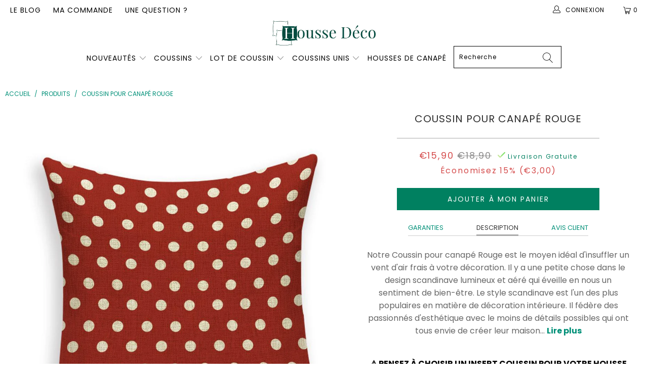

--- FILE ---
content_type: text/html; charset=utf-8
request_url: https://housse-deco.com/products/coussin-pour-canape-rouge
body_size: 41027
content:


 <!DOCTYPE html>
<html lang="fr"> <head> <!-- Global site tag (gtag.js) - Google Ads: 10789892302 -->
<script async data-src="https://www.googletagmanager.com/gtag/js?id=AW-10789892302"></script>
<script>
  window.dataLayer = window.dataLayer || [];
  function gtag(){dataLayer.push(arguments);}
  gtag('js', new Date());

  gtag('config', 'AW-10789892302');
</script>
        
<script>
window.KiwiSizing = window.KiwiSizing === undefined ? {} : window.KiwiSizing;
KiwiSizing.shop = "boutiquecoussin.myshopify.com";


KiwiSizing.data = {
  collections: "166560170058,150400335946,163557212234",
  tags: "scandinave Rouge",
  product: "4526636826698",
  vendor: "Housse Déco",
  type: "housse de coussin",
  title: "Coussin pour canapé Rouge",
  images: ["\/\/housse-deco.com\/cdn\/shop\/products\/coussin-pour-canape-rouge___15.jpg?v=1638236489"],
  options: [{"name":"Title","position":1,"values":["Default Title"]}],
  variants: [{"id":31826939543626,"title":"Default Title","option1":"Default Title","option2":null,"option3":null,"sku":"12029090-45x45cm-5391-1","requires_shipping":true,"taxable":true,"featured_image":{"id":14879551815754,"product_id":4526636826698,"position":1,"created_at":"2020-07-13T23:11:58+02:00","updated_at":"2021-11-30T02:41:29+01:00","alt":"Coussin pour canapé Rouge | Housse Déco","width":1000,"height":1000,"src":"\/\/housse-deco.com\/cdn\/shop\/products\/coussin-pour-canape-rouge___15.jpg?v=1638236489","variant_ids":[31826939543626]},"available":true,"name":"Coussin pour canapé Rouge","public_title":null,"options":["Default Title"],"price":1590,"weight":0,"compare_at_price":1890,"inventory_management":"shopify","barcode":"","featured_media":{"alt":"Coussin pour canapé Rouge | Housse Déco","id":7053089112138,"position":1,"preview_image":{"aspect_ratio":1.0,"height":1000,"width":1000,"src":"\/\/housse-deco.com\/cdn\/shop\/products\/coussin-pour-canape-rouge___15.jpg?v=1638236489"}},"requires_selling_plan":false,"selling_plan_allocations":[]}],
};

</script> <meta charset="utf-8"> <meta http-equiv="cleartype" content="on"> <meta name="robots" content="index,follow"> <!-- Mobile Specific Metas --> <meta name="HandheldFriendly" content="True"> <meta name="MobileOptimized" content="320"> <meta name="viewport" content="width=device-width,initial-scale=1"> <meta name="theme-color" content="#ffffff"> <title>
      Coussin pour canapé Rouge | Housse Déco</title> <link rel="preconnect dns-prefetch" href="https://fonts.shopifycdn.com" /> <link rel="preconnect dns-prefetch" href="https://cdn.shopify.com" /> <link rel="preconnect dns-prefetch" href="https://v.shopify.com" /> <link rel="preconnect dns-prefetch" href="https://cdn.shopifycloud.com" /> <link rel="preconnect dns-prefetch" href="https://productreviews.shopifycdn.com" /> <link rel="stylesheet" href="https://cdnjs.cloudflare.com/ajax/libs/fancybox/3.5.6/jquery.fancybox.css"> <link rel="stylesheet" href="https://maxcdn.bootstrapcdn.com/font-awesome/4.5.0/css/font-awesome.min.css">
<link href="https://fonts.googleapis.com/css?family=Merriweather:400,900,900i" rel="stylesheet"> <!-- Stylesheets Snow Theme --> <link href="//housse-deco.com/cdn/shop/t/16/assets/styles.scss.css?v=4633183961716707801764110725" rel="stylesheet" type="text/css" media="all" /> <script>
      window.lazySizesConfig = window.lazySizesConfig || {};

      lazySizesConfig.expand = 300;
      lazySizesConfig.loadHidden = false;

      !function(a,b){var c=b(a,a.document);a.lazySizes=c,"object"==typeof module&&module.exports&&(module.exports=c)}(window,function(a,b){"use strict";if(b.getElementsByClassName){var c,d,e=b.documentElement,f=a.Date,g=a.HTMLPictureElement,h="addEventListener",i="getAttribute",j=a[h],k=a.setTimeout,l=a.requestAnimationFrame||k,m=a.requestIdleCallback,n=/^picture$/i,o=["load","error","lazyincluded","_lazyloaded"],p={},q=Array.prototype.forEach,r=function(a,b){return p[b]||(p[b]=new RegExp("(\\s|^)"+b+"(\\s|$)")),p[b].test(a[i]("class")||"")&&p[b]},s=function(a,b){r(a,b)||a.setAttribute("class",(a[i]("class")||"").trim()+" "+b)},t=function(a,b){var c;(c=r(a,b))&&a.setAttribute("class",(a[i]("class")||"").replace(c," "))},u=function(a,b,c){var d=c?h:"removeEventListener";c&&u(a,b),o.forEach(function(c){a[d](c,b)})},v=function(a,d,e,f,g){var h=b.createEvent("Event");return e||(e={}),e.instance=c,h.initEvent(d,!f,!g),h.detail=e,a.dispatchEvent(h),h},w=function(b,c){var e;!g&&(e=a.picturefill||d.pf)?(c&&c.src&&!b[i]("srcset")&&b.setAttribute("srcset",c.src),e({reevaluate:!0,elements:[b]})):c&&c.src&&(b.src=c.src)},x=function(a,b){return(getComputedStyle(a,null)||{})[b]},y=function(a,b,c){for(c=c||a.offsetWidth;c<d.minSize&&b&&!a._lazysizesWidth;)c=b.offsetWidth,b=b.parentNode;return c},z=function(){var a,c,d=[],e=[],f=d,g=function(){var b=f;for(f=d.length?e:d,a=!0,c=!1;b.length;)b.shift()();a=!1},h=function(d,e){a&&!e?d.apply(this,arguments):(f.push(d),c||(c=!0,(b.hidden?k:l)(g)))};return h._lsFlush=g,h}(),A=function(a,b){return b?function(){z(a)}:function(){var b=this,c=arguments;z(function(){a.apply(b,c)})}},B=function(a){var b,c=0,e=d.throttleDelay,g=d.ricTimeout,h=function(){b=!1,c=f.now(),a()},i=m&&g>49?function(){m(h,{timeout:g}),g!==d.ricTimeout&&(g=d.ricTimeout)}:A(function(){k(h)},!0);return function(a){var d;(a=a===!0)&&(g=33),b||(b=!0,d=e-(f.now()-c),0>d&&(d=0),a||9>d?i():k(i,d))}},C=function(a){var b,c,d=99,e=function(){b=null,a()},g=function(){var a=f.now()-c;d>a?k(g,d-a):(m||e)(e)};return function(){c=f.now(),b||(b=k(g,d))}};!function(){var b,c={lazyClass:"lazyload",loadedClass:"lazyloaded",loadingClass:"lazyloading",preloadClass:"lazypreload",errorClass:"lazyerror",autosizesClass:"lazyautosizes",srcAttr:"data-src",srcsetAttr:"data-srcset",sizesAttr:"data-sizes",minSize:40,customMedia:{},init:!0,expFactor:1.5,hFac:.8,loadMode:2,loadHidden:!0,ricTimeout:0,throttleDelay:125};d=a.lazySizesConfig||a.lazysizesConfig||{};for(b in c)b in d||(d[b]=c[b]);a.lazySizesConfig=d,k(function(){d.init&&F()})}();var D=function(){var g,l,m,o,p,y,D,F,G,H,I,J,K,L,M=/^img$/i,N=/^iframe$/i,O="onscroll"in a&&!/(gle|ing)bot/.test(navigator.userAgent),P=0,Q=0,R=0,S=-1,T=function(a){R--,a&&a.target&&u(a.target,T),(!a||0>R||!a.target)&&(R=0)},U=function(a,c){var d,f=a,g="hidden"==x(b.body,"visibility")||"hidden"!=x(a.parentNode,"visibility")&&"hidden"!=x(a,"visibility");for(F-=c,I+=c,G-=c,H+=c;g&&(f=f.offsetParent)&&f!=b.body&&f!=e;)g=(x(f,"opacity")||1)>0,g&&"visible"!=x(f,"overflow")&&(d=f.getBoundingClientRect(),g=H>d.left&&G<d.right&&I>d.top-1&&F<d.bottom+1);return g},V=function(){var a,f,h,j,k,m,n,p,q,r=c.elements;if((o=d.loadMode)&&8>R&&(a=r.length)){f=0,S++,null==K&&("expand"in d||(d.expand=e.clientHeight>500&&e.clientWidth>500?500:370),J=d.expand,K=J*d.expFactor),K>Q&&1>R&&S>2&&o>2&&!b.hidden?(Q=K,S=0):Q=o>1&&S>1&&6>R?J:P;for(;a>f;f++)if(r[f]&&!r[f]._lazyRace)if(O)if((p=r[f][i]("data-expand"))&&(m=1*p)||(m=Q),q!==m&&(y=innerWidth+m*L,D=innerHeight+m,n=-1*m,q=m),h=r[f].getBoundingClientRect(),(I=h.bottom)>=n&&(F=h.top)<=D&&(H=h.right)>=n*L&&(G=h.left)<=y&&(I||H||G||F)&&(d.loadHidden||"hidden"!=x(r[f],"visibility"))&&(l&&3>R&&!p&&(3>o||4>S)||U(r[f],m))){if(ba(r[f]),k=!0,R>9)break}else!k&&l&&!j&&4>R&&4>S&&o>2&&(g[0]||d.preloadAfterLoad)&&(g[0]||!p&&(I||H||G||F||"auto"!=r[f][i](d.sizesAttr)))&&(j=g[0]||r[f]);else ba(r[f]);j&&!k&&ba(j)}},W=B(V),X=function(a){s(a.target,d.loadedClass),t(a.target,d.loadingClass),u(a.target,Z),v(a.target,"lazyloaded")},Y=A(X),Z=function(a){Y({target:a.target})},$=function(a,b){try{a.contentWindow.location.replace(b)}catch(c){a.src=b}},_=function(a){var b,c=a[i](d.srcsetAttr);(b=d.customMedia[a[i]("data-media")||a[i]("media")])&&a.setAttribute("media",b),c&&a.setAttribute("srcset",c)},aa=A(function(a,b,c,e,f){var g,h,j,l,o,p;(o=v(a,"lazybeforeunveil",b)).defaultPrevented||(e&&(c?s(a,d.autosizesClass):a.setAttribute("sizes",e)),h=a[i](d.srcsetAttr),g=a[i](d.srcAttr),f&&(j=a.parentNode,l=j&&n.test(j.nodeName||"")),p=b.firesLoad||"src"in a&&(h||g||l),o={target:a},p&&(u(a,T,!0),clearTimeout(m),m=k(T,2500),s(a,d.loadingClass),u(a,Z,!0)),l&&q.call(j.getElementsByTagName("source"),_),h?a.setAttribute("srcset",h):g&&!l&&(N.test(a.nodeName)?$(a,g):a.src=g),f&&(h||l)&&w(a,{src:g})),a._lazyRace&&delete a._lazyRace,t(a,d.lazyClass),z(function(){(!p||a.complete&&a.naturalWidth>1)&&(p?T(o):R--,X(o))},!0)}),ba=function(a){var b,c=M.test(a.nodeName),e=c&&(a[i](d.sizesAttr)||a[i]("sizes")),f="auto"==e;(!f&&l||!c||!a[i]("src")&&!a.srcset||a.complete||r(a,d.errorClass)||!r(a,d.lazyClass))&&(b=v(a,"lazyunveilread").detail,f&&E.updateElem(a,!0,a.offsetWidth),a._lazyRace=!0,R++,aa(a,b,f,e,c))},ca=function(){if(!l){if(f.now()-p<999)return void k(ca,999);var a=C(function(){d.loadMode=3,W()});l=!0,d.loadMode=3,W(),j("scroll",function(){3==d.loadMode&&(d.loadMode=2),a()},!0)}};return{_:function(){p=f.now(),c.elements=b.getElementsByClassName(d.lazyClass),g=b.getElementsByClassName(d.lazyClass+" "+d.preloadClass),L=d.hFac,j("scroll",W,!0),j("resize",W,!0),a.MutationObserver?new MutationObserver(W).observe(e,{childList:!0,subtree:!0,attributes:!0}):(e[h]("DOMNodeInserted",W,!0),e[h]("DOMAttrModified",W,!0),setInterval(W,999)),j("hashchange",W,!0),["focus","mouseover","click","load","transitionend","animationend","webkitAnimationEnd"].forEach(function(a){b[h](a,W,!0)}),/d$|^c/.test(b.readyState)?ca():(j("load",ca),b[h]("DOMContentLoaded",W),k(ca,2e4)),c.elements.length?(V(),z._lsFlush()):W()},checkElems:W,unveil:ba}}(),E=function(){var a,c=A(function(a,b,c,d){var e,f,g;if(a._lazysizesWidth=d,d+="px",a.setAttribute("sizes",d),n.test(b.nodeName||""))for(e=b.getElementsByTagName("source"),f=0,g=e.length;g>f;f++)e[f].setAttribute("sizes",d);c.detail.dataAttr||w(a,c.detail)}),e=function(a,b,d){var e,f=a.parentNode;f&&(d=y(a,f,d),e=v(a,"lazybeforesizes",{width:d,dataAttr:!!b}),e.defaultPrevented||(d=e.detail.width,d&&d!==a._lazysizesWidth&&c(a,f,e,d)))},f=function(){var b,c=a.length;if(c)for(b=0;c>b;b++)e(a[b])},g=C(f);return{_:function(){a=b.getElementsByClassName(d.autosizesClass),j("resize",g)},checkElems:g,updateElem:e}}(),F=function(){F.i||(F.i=!0,E._(),D._())};return c={cfg:d,autoSizer:E,loader:D,init:F,uP:w,aC:s,rC:t,hC:r,fire:v,gW:y,rAF:z}}});

      !function(a,b){var c=function(){b(a.lazySizes),a.removeEventListener("lazyunveilread",c,!0)};b=b.bind(null,a,a.document),"object"==typeof module&&module.exports?b(require("lazysizes")):a.lazySizes?c():a.addEventListener("lazyunveilread",c,!0)}(window,function(a,b,c){"use strict";function d(){this.ratioElems=b.getElementsByClassName("lazyaspectratio"),this._setupEvents(),this.processImages()}if(a.addEventListener){var e,f,g,h=Array.prototype.forEach,i=/^picture$/i,j="data-aspectratio",k="img["+j+"]",l=function(b){return a.matchMedia?(l=function(a){return!a||(matchMedia(a)||{}).matches})(b):a.Modernizr&&Modernizr.mq?!b||Modernizr.mq(b):!b},m=c.aC,n=c.rC,o=c.cfg;d.prototype={_setupEvents:function(){var a=this,c=function(b){b.naturalWidth<36?a.addAspectRatio(b,!0):a.removeAspectRatio(b,!0)},d=function(){a.processImages()};b.addEventListener("load",function(a){a.target.getAttribute&&a.target.getAttribute(j)&&c(a.target)},!0),addEventListener("resize",function(){var b,d=function(){h.call(a.ratioElems,c)};return function(){clearTimeout(b),b=setTimeout(d,99)}}()),b.addEventListener("DOMContentLoaded",d),addEventListener("load",d)},processImages:function(a){var c,d;a||(a=b),c="length"in a&&!a.nodeName?a:a.querySelectorAll(k);for(d=0;d<c.length;d++)c[d].naturalWidth>36?this.removeAspectRatio(c[d]):this.addAspectRatio(c[d])},getSelectedRatio:function(a){var b,c,d,e,f,g=a.parentNode;if(g&&i.test(g.nodeName||""))for(d=g.getElementsByTagName("source"),b=0,c=d.length;c>b;b++)if(e=d[b].getAttribute("data-media")||d[b].getAttribute("media"),o.customMedia[e]&&(e=o.customMedia[e]),l(e)){f=d[b].getAttribute(j);break}return f||a.getAttribute(j)||""},parseRatio:function(){var a=/^\s*([+\d\.]+)(\s*[\/x]\s*([+\d\.]+))?\s*$/,b={};return function(c){var d;return!b[c]&&(d=c.match(a))&&(d[3]?b[c]=d[1]/d[3]:b[c]=1*d[1]),b[c]}}(),addAspectRatio:function(b,c){var d,e=b.offsetWidth,f=b.offsetHeight;return c||m(b,"lazyaspectratio"),36>e&&0>=f?void((e||f&&a.console)&&console.log("Define width or height of image, so we can calculate the other dimension")):(d=this.getSelectedRatio(b),d=this.parseRatio(d),void(d&&(e?b.style.height=e/d+"px":b.style.width=f*d+"px")))},removeAspectRatio:function(a){n(a,"lazyaspectratio"),a.style.height="",a.style.width="",a.removeAttribute(j)}},f=function(){g=a.jQuery||a.Zepto||a.shoestring||a.$,g&&g.fn&&!g.fn.imageRatio&&g.fn.filter&&g.fn.add&&g.fn.find?g.fn.imageRatio=function(){return e.processImages(this.find(k).add(this.filter(k))),this}:g=!1},f(),setTimeout(f),e=new d,a.imageRatio=e,"object"==typeof module&&module.exports?module.exports=e:"function"==typeof define&&define.amd&&define(e)}});

        !function(a,b){var c=function(){b(a.lazySizes),a.removeEventListener("lazyunveilread",c,!0)};b=b.bind(null,a,a.document),"object"==typeof module&&module.exports?b(require("lazysizes")):a.lazySizes?c():a.addEventListener("lazyunveilread",c,!0)}(window,function(a,b,c){"use strict";if(a.addEventListener){var d=/\s+/g,e=/\s*\|\s+|\s+\|\s*/g,f=/^(.+?)(?:\s+\[\s*(.+?)\s*\])(?:\s+\[\s*(.+?)\s*\])?$/,g=/^\s*\(*\s*type\s*:\s*(.+?)\s*\)*\s*$/,h=/\(|\)|'/,i={contain:1,cover:1},j=function(a){var b=c.gW(a,a.parentNode);return(!a._lazysizesWidth||b>a._lazysizesWidth)&&(a._lazysizesWidth=b),a._lazysizesWidth},k=function(a){var b;return b=(getComputedStyle(a)||{getPropertyValue:function(){}}).getPropertyValue("background-size"),!i[b]&&i[a.style.backgroundSize]&&(b=a.style.backgroundSize),b},l=function(a,b){if(b){var c=b.match(g);c&&c[1]?a.setAttribute("type",c[1]):a.setAttribute("media",lazySizesConfig.customMedia[b]||b)}},m=function(a,c,g){var h=b.createElement("picture"),i=c.getAttribute(lazySizesConfig.sizesAttr),j=c.getAttribute("data-ratio"),k=c.getAttribute("data-optimumx");c._lazybgset&&c._lazybgset.parentNode==c&&c.removeChild(c._lazybgset),Object.defineProperty(g,"_lazybgset",{value:c,writable:!0}),Object.defineProperty(c,"_lazybgset",{value:h,writable:!0}),a=a.replace(d," ").split(e),h.style.display="none",g.className=lazySizesConfig.lazyClass,1!=a.length||i||(i="auto"),a.forEach(function(a){var c,d=b.createElement("source");i&&"auto"!=i&&d.setAttribute("sizes",i),(c=a.match(f))?(d.setAttribute(lazySizesConfig.srcsetAttr,c[1]),l(d,c[2]),l(d,c[3])):d.setAttribute(lazySizesConfig.srcsetAttr,a),h.appendChild(d)}),i&&(g.setAttribute(lazySizesConfig.sizesAttr,i),c.removeAttribute(lazySizesConfig.sizesAttr),c.removeAttribute("sizes")),k&&g.setAttribute("data-optimumx",k),j&&g.setAttribute("data-ratio",j),h.appendChild(g),c.appendChild(h)},n=function(a){if(a.target._lazybgset){var b=a.target,d=b._lazybgset,e=b.currentSrc||b.src;if(e){var f=c.fire(d,"bgsetproxy",{src:e,useSrc:h.test(e)?JSON.stringify(e):e});f.defaultPrevented||(d.style.backgroundImage="url("+f.detail.useSrc+")")}b._lazybgsetLoading&&(c.fire(d,"_lazyloaded",{},!1,!0),delete b._lazybgsetLoading)}};addEventListener("lazybeforeunveil",function(a){var d,e,f;!a.defaultPrevented&&(d=a.target.getAttribute("data-bgset"))&&(f=a.target,e=b.createElement("img"),e.alt="",e._lazybgsetLoading=!0,a.detail.firesLoad=!0,m(d,f,e),setTimeout(function(){c.loader.unveil(e),c.rAF(function(){c.fire(e,"_lazyloaded",{},!0,!0),e.complete&&n({target:e})})}))}),b.addEventListener("load",n,!0),a.addEventListener("lazybeforesizes",function(a){if(a.detail.instance==c&&a.target._lazybgset&&a.detail.dataAttr){var b=a.target._lazybgset,d=k(b);i[d]&&(a.target._lazysizesParentFit=d,c.rAF(function(){a.target.setAttribute("data-parent-fit",d),a.target._lazysizesParentFit&&delete a.target._lazysizesParentFit}))}},!0),b.documentElement.addEventListener("lazybeforesizes",function(a){!a.defaultPrevented&&a.target._lazybgset&&a.detail.instance==c&&(a.detail.width=j(a.target._lazybgset))})}});</script> <meta name="description" content="Épuré, design et ultra-tendance, le style Scandinave s&#39;invite chez vous avec notre Coussin pour canapé Rouge à la couleur sereine et apaisante." /> <link rel="shortcut icon" type="image/x-icon" href="//housse-deco.com/cdn/shop/files/favicon_180x180.png?v=1614289725"> <link rel="apple-touch-icon" href="//housse-deco.com/cdn/shop/files/favicon_180x180.png?v=1614289725"/> <link rel="apple-touch-icon" sizes="57x57" href="//housse-deco.com/cdn/shop/files/favicon_57x57.png?v=1614289725"/> <link rel="apple-touch-icon" sizes="60x60" href="//housse-deco.com/cdn/shop/files/favicon_60x60.png?v=1614289725"/> <link rel="apple-touch-icon" sizes="72x72" href="//housse-deco.com/cdn/shop/files/favicon_72x72.png?v=1614289725"/> <link rel="apple-touch-icon" sizes="76x76" href="//housse-deco.com/cdn/shop/files/favicon_76x76.png?v=1614289725"/> <link rel="apple-touch-icon" sizes="114x114" href="//housse-deco.com/cdn/shop/files/favicon_114x114.png?v=1614289725"/> <link rel="apple-touch-icon" sizes="180x180" href="//housse-deco.com/cdn/shop/files/favicon_180x180.png?v=1614289725"/> <link rel="apple-touch-icon" sizes="228x228" href="//housse-deco.com/cdn/shop/files/favicon_228x228.png?v=1614289725"/> <link rel="canonical" href="https://housse-deco.com/products/coussin-pour-canape-rouge" /> <script>window.performance && window.performance.mark && window.performance.mark('shopify.content_for_header.start');</script><meta id="shopify-digital-wallet" name="shopify-digital-wallet" content="/26603225162/digital_wallets/dialog">
<meta name="shopify-checkout-api-token" content="4f174b396d57672738f0e16c43a26821">
<link rel="alternate" type="application/json+oembed" href="https://housse-deco.com/products/coussin-pour-canape-rouge.oembed">
<script async="async" src="/checkouts/internal/preloads.js?locale=fr-FR"></script>
<link rel="preconnect" href="https://shop.app" crossorigin="anonymous">
<script async="async" src="https://shop.app/checkouts/internal/preloads.js?locale=fr-FR&shop_id=26603225162" crossorigin="anonymous"></script>
<script id="apple-pay-shop-capabilities" type="application/json">{"shopId":26603225162,"countryCode":"PL","currencyCode":"EUR","merchantCapabilities":["supports3DS"],"merchantId":"gid:\/\/shopify\/Shop\/26603225162","merchantName":"Housse Déco","requiredBillingContactFields":["postalAddress","email","phone"],"requiredShippingContactFields":["postalAddress","email","phone"],"shippingType":"shipping","supportedNetworks":["visa","masterCard","amex"],"total":{"type":"pending","label":"Housse Déco","amount":"1.00"},"shopifyPaymentsEnabled":true,"supportsSubscriptions":true}</script>
<script id="shopify-features" type="application/json">{"accessToken":"4f174b396d57672738f0e16c43a26821","betas":["rich-media-storefront-analytics"],"domain":"housse-deco.com","predictiveSearch":true,"shopId":26603225162,"locale":"fr"}</script>
<script>var Shopify = Shopify || {};
Shopify.shop = "boutiquecoussin.myshopify.com";
Shopify.locale = "fr";
Shopify.currency = {"active":"EUR","rate":"1.0"};
Shopify.country = "FR";
Shopify.theme = {"name":"Copy of HOUSSE DECO V3 \/\/\/\/","id":147120193882,"schema_name":"Snow Theme","schema_version":"1.0","theme_store_id":null,"role":"main"};
Shopify.theme.handle = "null";
Shopify.theme.style = {"id":null,"handle":null};
Shopify.cdnHost = "housse-deco.com/cdn";
Shopify.routes = Shopify.routes || {};
Shopify.routes.root = "/";</script>
<script type="module">!function(o){(o.Shopify=o.Shopify||{}).modules=!0}(window);</script>
<script>!function(o){function n(){var o=[];function n(){o.push(Array.prototype.slice.apply(arguments))}return n.q=o,n}var t=o.Shopify=o.Shopify||{};t.loadFeatures=n(),t.autoloadFeatures=n()}(window);</script>
<script>
  window.ShopifyPay = window.ShopifyPay || {};
  window.ShopifyPay.apiHost = "shop.app\/pay";
  window.ShopifyPay.redirectState = null;
</script>
<script id="shop-js-analytics" type="application/json">{"pageType":"product"}</script>
<script defer="defer" async type="module" src="//housse-deco.com/cdn/shopifycloud/shop-js/modules/v2/client.init-shop-cart-sync_XvpUV7qp.fr.esm.js"></script>
<script defer="defer" async type="module" src="//housse-deco.com/cdn/shopifycloud/shop-js/modules/v2/chunk.common_C2xzKNNs.esm.js"></script>
<script type="module">
  await import("//housse-deco.com/cdn/shopifycloud/shop-js/modules/v2/client.init-shop-cart-sync_XvpUV7qp.fr.esm.js");
await import("//housse-deco.com/cdn/shopifycloud/shop-js/modules/v2/chunk.common_C2xzKNNs.esm.js");

  window.Shopify.SignInWithShop?.initShopCartSync?.({"fedCMEnabled":true,"windoidEnabled":true});

</script>
<script>
  window.Shopify = window.Shopify || {};
  if (!window.Shopify.featureAssets) window.Shopify.featureAssets = {};
  window.Shopify.featureAssets['shop-js'] = {"shop-cart-sync":["modules/v2/client.shop-cart-sync_C66VAAYi.fr.esm.js","modules/v2/chunk.common_C2xzKNNs.esm.js"],"init-fed-cm":["modules/v2/client.init-fed-cm_By4eIqYa.fr.esm.js","modules/v2/chunk.common_C2xzKNNs.esm.js"],"shop-button":["modules/v2/client.shop-button_Bz0N9rYp.fr.esm.js","modules/v2/chunk.common_C2xzKNNs.esm.js"],"shop-cash-offers":["modules/v2/client.shop-cash-offers_B90ok608.fr.esm.js","modules/v2/chunk.common_C2xzKNNs.esm.js","modules/v2/chunk.modal_7MqWQJ87.esm.js"],"init-windoid":["modules/v2/client.init-windoid_CdJe_Ee3.fr.esm.js","modules/v2/chunk.common_C2xzKNNs.esm.js"],"shop-toast-manager":["modules/v2/client.shop-toast-manager_kCJHoUCw.fr.esm.js","modules/v2/chunk.common_C2xzKNNs.esm.js"],"init-shop-email-lookup-coordinator":["modules/v2/client.init-shop-email-lookup-coordinator_BPuRLqHy.fr.esm.js","modules/v2/chunk.common_C2xzKNNs.esm.js"],"init-shop-cart-sync":["modules/v2/client.init-shop-cart-sync_XvpUV7qp.fr.esm.js","modules/v2/chunk.common_C2xzKNNs.esm.js"],"avatar":["modules/v2/client.avatar_BTnouDA3.fr.esm.js"],"pay-button":["modules/v2/client.pay-button_CmFhG2BZ.fr.esm.js","modules/v2/chunk.common_C2xzKNNs.esm.js"],"init-customer-accounts":["modules/v2/client.init-customer-accounts_C5-IhKGM.fr.esm.js","modules/v2/client.shop-login-button_DrlPOW6Z.fr.esm.js","modules/v2/chunk.common_C2xzKNNs.esm.js","modules/v2/chunk.modal_7MqWQJ87.esm.js"],"init-shop-for-new-customer-accounts":["modules/v2/client.init-shop-for-new-customer-accounts_Cv1WqR1n.fr.esm.js","modules/v2/client.shop-login-button_DrlPOW6Z.fr.esm.js","modules/v2/chunk.common_C2xzKNNs.esm.js","modules/v2/chunk.modal_7MqWQJ87.esm.js"],"shop-login-button":["modules/v2/client.shop-login-button_DrlPOW6Z.fr.esm.js","modules/v2/chunk.common_C2xzKNNs.esm.js","modules/v2/chunk.modal_7MqWQJ87.esm.js"],"init-customer-accounts-sign-up":["modules/v2/client.init-customer-accounts-sign-up_Dqgdz3C3.fr.esm.js","modules/v2/client.shop-login-button_DrlPOW6Z.fr.esm.js","modules/v2/chunk.common_C2xzKNNs.esm.js","modules/v2/chunk.modal_7MqWQJ87.esm.js"],"shop-follow-button":["modules/v2/client.shop-follow-button_D7RRykwK.fr.esm.js","modules/v2/chunk.common_C2xzKNNs.esm.js","modules/v2/chunk.modal_7MqWQJ87.esm.js"],"checkout-modal":["modules/v2/client.checkout-modal_NILs_SXn.fr.esm.js","modules/v2/chunk.common_C2xzKNNs.esm.js","modules/v2/chunk.modal_7MqWQJ87.esm.js"],"lead-capture":["modules/v2/client.lead-capture_CSmE_fhP.fr.esm.js","modules/v2/chunk.common_C2xzKNNs.esm.js","modules/v2/chunk.modal_7MqWQJ87.esm.js"],"shop-login":["modules/v2/client.shop-login_CKcjyRl_.fr.esm.js","modules/v2/chunk.common_C2xzKNNs.esm.js","modules/v2/chunk.modal_7MqWQJ87.esm.js"],"payment-terms":["modules/v2/client.payment-terms_eoGasybT.fr.esm.js","modules/v2/chunk.common_C2xzKNNs.esm.js","modules/v2/chunk.modal_7MqWQJ87.esm.js"]};
</script>
<script>(function() {
  var isLoaded = false;
  function asyncLoad() {
    if (isLoaded) return;
    isLoaded = true;
    var urls = ["https:\/\/static.klaviyo.com\/onsite\/js\/klaviyo.js?company_id=RA8GAd\u0026shop=boutiquecoussin.myshopify.com","https:\/\/static.klaviyo.com\/onsite\/js\/klaviyo.js?company_id=RA8GAd\u0026shop=boutiquecoussin.myshopify.com","https:\/\/cdn.shopify.com\/s\/files\/1\/0266\/0322\/5162\/t\/16\/assets\/booster_eu_cookie_26603225162.js?v=1680885587\u0026shop=boutiquecoussin.myshopify.com"];
    for (var i = 0; i <urls.length; i++) {
      var s = document.createElement('script');
      s.type = 'text/javascript';
      s.async = true;
      s.src = urls[i];
      var x = document.getElementsByTagName('script')[0];
      x.parentNode.insertBefore(s, x);
    }
  };
  if(window.attachEvent) {
    window.attachEvent('onload', asyncLoad);
  } else {
    window.addEventListener('load', asyncLoad, false);
  }
})();</script>
<script id="__st">var __st={"a":26603225162,"offset":3600,"reqid":"50bdc0fc-bd83-4e75-ad8d-bf11c6cad9ba-1768622809","pageurl":"housse-deco.com\/products\/coussin-pour-canape-rouge","u":"19f6e7507aba","p":"product","rtyp":"product","rid":4526636826698};</script>
<script>window.ShopifyPaypalV4VisibilityTracking = true;</script>
<script id="captcha-bootstrap">!function(){'use strict';const t='contact',e='account',n='new_comment',o=[[t,t],['blogs',n],['comments',n],[t,'customer']],c=[[e,'customer_login'],[e,'guest_login'],[e,'recover_customer_password'],[e,'create_customer']],r=t=>t.map((([t,e])=>`form[action*='/${t}']:not([data-nocaptcha='true']) input[name='form_type'][value='${e}']`)).join(','),a=t=>()=>t?[...document.querySelectorAll(t)].map((t=>t.form)):[];function s(){const t=[...o],e=r(t);return a(e)}const i='password',u='form_key',d=['recaptcha-v3-token','g-recaptcha-response','h-captcha-response',i],f=()=>{try{return window.sessionStorage}catch{return}},m='__shopify_v',_=t=>t.elements[u];function p(t,e,n=!1){try{const o=window.sessionStorage,c=JSON.parse(o.getItem(e)),{data:r}=function(t){const{data:e,action:n}=t;return t[m]||n?{data:e,action:n}:{data:t,action:n}}(c);for(const[e,n]of Object.entries(r))t.elements[e]&&(t.elements[e].value=n);n&&o.removeItem(e)}catch(o){console.error('form repopulation failed',{error:o})}}const l='form_type',E='cptcha';function T(t){t.dataset[E]=!0}const w=window,h=w.document,L='Shopify',v='ce_forms',y='captcha';let A=!1;((t,e)=>{const n=(g='f06e6c50-85a8-45c8-87d0-21a2b65856fe',I='https://cdn.shopify.com/shopifycloud/storefront-forms-hcaptcha/ce_storefront_forms_captcha_hcaptcha.v1.5.2.iife.js',D={infoText:'Protégé par hCaptcha',privacyText:'Confidentialité',termsText:'Conditions'},(t,e,n)=>{const o=w[L][v],c=o.bindForm;if(c)return c(t,g,e,D).then(n);var r;o.q.push([[t,g,e,D],n]),r=I,A||(h.body.append(Object.assign(h.createElement('script'),{id:'captcha-provider',async:!0,src:r})),A=!0)});var g,I,D;w[L]=w[L]||{},w[L][v]=w[L][v]||{},w[L][v].q=[],w[L][y]=w[L][y]||{},w[L][y].protect=function(t,e){n(t,void 0,e),T(t)},Object.freeze(w[L][y]),function(t,e,n,w,h,L){const[v,y,A,g]=function(t,e,n){const i=e?o:[],u=t?c:[],d=[...i,...u],f=r(d),m=r(i),_=r(d.filter((([t,e])=>n.includes(e))));return[a(f),a(m),a(_),s()]}(w,h,L),I=t=>{const e=t.target;return e instanceof HTMLFormElement?e:e&&e.form},D=t=>v().includes(t);t.addEventListener('submit',(t=>{const e=I(t);if(!e)return;const n=D(e)&&!e.dataset.hcaptchaBound&&!e.dataset.recaptchaBound,o=_(e),c=g().includes(e)&&(!o||!o.value);(n||c)&&t.preventDefault(),c&&!n&&(function(t){try{if(!f())return;!function(t){const e=f();if(!e)return;const n=_(t);if(!n)return;const o=n.value;o&&e.removeItem(o)}(t);const e=Array.from(Array(32),(()=>Math.random().toString(36)[2])).join('');!function(t,e){_(t)||t.append(Object.assign(document.createElement('input'),{type:'hidden',name:u})),t.elements[u].value=e}(t,e),function(t,e){const n=f();if(!n)return;const o=[...t.querySelectorAll(`input[type='${i}']`)].map((({name:t})=>t)),c=[...d,...o],r={};for(const[a,s]of new FormData(t).entries())c.includes(a)||(r[a]=s);n.setItem(e,JSON.stringify({[m]:1,action:t.action,data:r}))}(t,e)}catch(e){console.error('failed to persist form',e)}}(e),e.submit())}));const S=(t,e)=>{t&&!t.dataset[E]&&(n(t,e.some((e=>e===t))),T(t))};for(const o of['focusin','change'])t.addEventListener(o,(t=>{const e=I(t);D(e)&&S(e,y())}));const B=e.get('form_key'),M=e.get(l),P=B&&M;t.addEventListener('DOMContentLoaded',(()=>{const t=y();if(P)for(const e of t)e.elements[l].value===M&&p(e,B);[...new Set([...A(),...v().filter((t=>'true'===t.dataset.shopifyCaptcha))])].forEach((e=>S(e,t)))}))}(h,new URLSearchParams(w.location.search),n,t,e,['guest_login'])})(!0,!0)}();</script>
<script integrity="sha256-4kQ18oKyAcykRKYeNunJcIwy7WH5gtpwJnB7kiuLZ1E=" data-source-attribution="shopify.loadfeatures" defer="defer" src="//housse-deco.com/cdn/shopifycloud/storefront/assets/storefront/load_feature-a0a9edcb.js" crossorigin="anonymous"></script>
<script crossorigin="anonymous" defer="defer" src="//housse-deco.com/cdn/shopifycloud/storefront/assets/shopify_pay/storefront-65b4c6d7.js?v=20250812"></script>
<script data-source-attribution="shopify.dynamic_checkout.dynamic.init">var Shopify=Shopify||{};Shopify.PaymentButton=Shopify.PaymentButton||{isStorefrontPortableWallets:!0,init:function(){window.Shopify.PaymentButton.init=function(){};var t=document.createElement("script");t.src="https://housse-deco.com/cdn/shopifycloud/portable-wallets/latest/portable-wallets.fr.js",t.type="module",document.head.appendChild(t)}};
</script>
<script data-source-attribution="shopify.dynamic_checkout.buyer_consent">
  function portableWalletsHideBuyerConsent(e){var t=document.getElementById("shopify-buyer-consent"),n=document.getElementById("shopify-subscription-policy-button");t&&n&&(t.classList.add("hidden"),t.setAttribute("aria-hidden","true"),n.removeEventListener("click",e))}function portableWalletsShowBuyerConsent(e){var t=document.getElementById("shopify-buyer-consent"),n=document.getElementById("shopify-subscription-policy-button");t&&n&&(t.classList.remove("hidden"),t.removeAttribute("aria-hidden"),n.addEventListener("click",e))}window.Shopify?.PaymentButton&&(window.Shopify.PaymentButton.hideBuyerConsent=portableWalletsHideBuyerConsent,window.Shopify.PaymentButton.showBuyerConsent=portableWalletsShowBuyerConsent);
</script>
<script data-source-attribution="shopify.dynamic_checkout.cart.bootstrap">document.addEventListener("DOMContentLoaded",(function(){function t(){return document.querySelector("shopify-accelerated-checkout-cart, shopify-accelerated-checkout")}if(t())Shopify.PaymentButton.init();else{new MutationObserver((function(e,n){t()&&(Shopify.PaymentButton.init(),n.disconnect())})).observe(document.body,{childList:!0,subtree:!0})}}));
</script>
<link id="shopify-accelerated-checkout-styles" rel="stylesheet" media="screen" href="https://housse-deco.com/cdn/shopifycloud/portable-wallets/latest/accelerated-checkout-backwards-compat.css" crossorigin="anonymous">
<style id="shopify-accelerated-checkout-cart">
        #shopify-buyer-consent {
  margin-top: 1em;
  display: inline-block;
  width: 100%;
}

#shopify-buyer-consent.hidden {
  display: none;
}

#shopify-subscription-policy-button {
  background: none;
  border: none;
  padding: 0;
  text-decoration: underline;
  font-size: inherit;
  cursor: pointer;
}

#shopify-subscription-policy-button::before {
  box-shadow: none;
}

      </style>

<script>window.performance && window.performance.mark && window.performance.mark('shopify.content_for_header.end');</script>

    

<meta name="author" content="Housse Déco">
<meta property="og:url" content="https://housse-deco.com/products/coussin-pour-canape-rouge">
<meta property="og:site_name" content="Housse Déco"> <meta property="og:type" content="product"> <meta property="og:title" content="Coussin pour canapé Rouge"> <meta property="og:image" content="https://housse-deco.com/cdn/shop/products/coussin-pour-canape-rouge___15_600x.jpg?v=1638236489"> <meta property="og:image:secure_url" content="https://housse-deco.com/cdn/shop/products/coussin-pour-canape-rouge___15_600x.jpg?v=1638236489"> <meta property="og:image:width" content="1000"> <meta property="og:image:height" content="1000"> <meta property="product:price:amount" content="15,90"> <meta property="product:price:currency" content="EUR"> <meta property="og:description" content="Épuré, design et ultra-tendance, le style Scandinave s&#39;invite chez vous avec notre Coussin pour canapé Rouge à la couleur sereine et apaisante.">



<script src="//cdn.shopify.com/s/files/1/0617/7298/8603/files/option_selection_5712952b-0591-4f8e-a2bd-a2e7a70d9f52.js?v=1659206952" type="text/javascript"></script><script src="//cdn.shopify.com/s/files/1/0617/7298/8603/files/preconnect.js?v=1659207000" type="text/javascript"></script>

<meta name="twitter:card" content="summary"> <meta name="twitter:title" content="Coussin pour canapé Rouge"> <meta name="twitter:description" content="Notre Coussin pour canapé Rouge est le moyen idéal d&#39;insuffler un vent d&#39;air frais à votre décoration. Il y a une petite chose dans le design scandinave lumineux et aéré qui éveille en nous un sentiment de bien-être. Le style scandinave est l&#39;un des plus populaires en matière de décoration intérieure. Il fédère des passionnés d&#39;esthétique avec le moins de détails possibles qui ont tous envie de créer leur maison avec un style nordique.  Si l&#39;on considère la simplicité et la souplesse avec lesquelles le style ancien se combine avec les meubles, fauteuils et canapé dans une maison aussi propre et minimaliste que l&#39;est une maison scandinave, il n&#39;est pas étonnant le design intérieur scandinave soit devenu très populaire durant les cinquante dernières années et soit toujours en vogue. Cette collection a été soigneusement conçue par nos designers de chez Housse-Déco,"> <meta name="twitter:image" content="https://housse-deco.com/cdn/shop/products/coussin-pour-canape-rouge___15_240x.jpg?v=1638236489"> <meta name="twitter:image:width" content="240"> <meta name="twitter:image:height" content="240"> <!--Gem_Page_Header_Script-->
<!-- "snippets/gem-app-header-scripts.liquid" was not rendered, the associated app was uninstalled -->
<!--End_Gem_Page_Header_Script-->
	  
<!-- RYVIU APP :: Settings global --> <script>
        var ryviu_global_settings = {"form":{"required":"Veuillez saisir les champs obligatoires","addPhotos":"Charger une photo","showTitle":true,"titleForm":"Laissez-nous un avis","titleName":"Votre Nom","acceptFile":"Accepter le dossier","colorInput":"#464646","colorTitle":"#696969","noticeName":"Your name is required field","titleEmail":"Votre Email","titleReply":"R\u00e9ponses","autoPublish":true,"buttonReply":"Soumettre","colorNotice":"#dd2c00","colorSubmit":"#ffffff","noticeEmail":"Your email is required and valid email","qualityText":"Qualit\u00e9","titleSubmit":"Soumettre votre avis","titleComment":"Commentaire","titleSubject":"Titre de votre avis","titleSuccess":"Thank you! Your review is submited.","colorStarForm":"#ececec","commentButton":"Commentaire","noticeSubject":"Title is required field","showtitleForm":true,"errorSentReply":"Impossible d'envoyer votre r\u00e9ponse","titleMessenger":"Contenu de l'avis","noticeMessenger":"Your review is required field","placeholderName":"MARIE DUPONT","starActivecolor":"#fdbc00","titleReplyWrite":"\u00c9crire une r\u00e9ponse","backgroundSubmit":"#00aeef","placeholderEmail":"nom@email.com","buttonCancelReply":"Annuler","placeholderSubject":"Titre de la zone de texte","replyIsunderReivew":"Votre r\u00e9ponse est en cours d'analyse","placeholderMessenger":"\u00c9crire quelquechose","loadAfterContentLoaded":true,"placeholderCommentMessenger":"Zone de texte"},"questions":{"by_text":"Author","of_text":"of","on_text":"on","des_form":"Ask a question to the community here","name_form":"Your Name","email_form":"Your E-Mail Adresse","input_text":"Have a question? Search for answers","title_form":"No answer found?","answer_form":"Your answers","answer_text":"Answer question","newest_text":"Latest New","notice_form":"Complete before submitting","submit_form":"Send a question","helpful_text":"Most helpful","showing_text":"Show","question_form":"Your question","titleCustomer":"","community_text":"Ask the community here","questions_text":"questions","title_answer_form":"Answer question","ask_community_text":"Ask the community","submit_answer_form":"Send a reply","write_question_text":"Ask a question","question_answer_form":"Question","placeholder_answer_form":"Answer is a required field!","placeholder_question_form":"Question is a required field!"},"mail_settings":{"notiToAdmin":false,"replyTemplate":"default","notiToCustomer":false,"autoSendRequest":false,"email_from_name":"boutiquecoussin","enableOrderHook":false,"newReviewNotice":false,"questionTemplate":"default","requestReviewTemplate":"default"},"review_widget":{"star":1,"style":"style2","title":true,"byText":"par","ofText":"par","tstar1":"D\u00e9\u00e7u","tstar2":"Moyen","tstar3":"Bien","tstar4":"Tr\u00e8s bien","tstar5":"Excellent","average":"Moyenne","hasOnly":"\u00e0 un","nostars":false,"nowrite":false,"seeLess":"Voir moins","seeMore":"Voir plus","hideFlag":false,"hidedate":false,"loadMore":"Charger plus","noavatar":false,"noreview":true,"order_by":"late","showText":"Show:","showspam":true,"starText":"\u00c9toile","thankYou":"Merci","clearText":"Effacer","clear_all":"Tout Effacer","noReviews":"No reviews","outofText":"out of","random_to":20,"replyText":"R\u00e9pondre","ryplyText":"Commentaire","starStyle":"style1","starcolor":"#e6e6e6","starsText":"\u00e9toiles","colorTitle":"#6c8187","colorWrite":"#ffffff","customDate":"dd\/MM\/yy","dateSelect":"dateDefaut","helpulText":"Est-ce utile ?","latestText":"Le plus r\u00e9cent","nolastname":false,"oldestText":"Le plus ancien","paddingTop":"0","reviewText":"Avis","sortbyText":"Trier par","starHeight":13,"titleWrite":"Laisser un avis","borderColor":"#ffffff","borderStyle":"solid","borderWidth":"0","colorAvatar":"#f8f8f8","filter_list":"Filtre","firstReview":"Write a first review now","paddingLeft":"0","random_from":0,"repliesText":"R\u00e9ponses","reviewsText":"Avis","showingText":"Montrer","disableReply":false,"filter_photo":"Avec photo","paddingRight":"0","payment_type":"Monthly","textVerified":"Achat v\u00e9rifi\u00e9","colorVerified":"#05d92d","disableHelpul":false,"disableWidget":false,"filter_review":"Filtre","paddingBottom":"0","titleCustomer":"Avis des clients","customerPhotos":"Photos clients","filter_replies":"Avec r\u00e9ponse","filter_reviews":"all","submitDoneText":"Votre avis a \u00e9t\u00e9 envoy\u00e9","backgroundRyviu":"transparent","backgroundWrite":"#ffb102","disablePurchase":false,"starActiveStyle":"style1","starActivecolor":"#fdbc00","submitErrorText":"Impossible d'envoyer votre avis","emptyDescription":"Il n'y a pas encore d'avis","noticeWriteFirst":"Soyez le premier \u00e0 laisser un avis","show_title_customer":false,"filter_reviews_local":"US"},"design_settings":{"date":"timeago","sort":"late","showing":30,"timeAgo":true,"colection":true,"no_number":false,"no_review":true,"defautDate":"timeago","defaultDate":"timeago","client_theme":"default","verify_reply":true,"verify_review":true,"reviews_per_page":"10"},"import_settings":{"nameAuto":true,"translate":true,"formatName":"random","inCountries":[],"only_images":false,"remove_text":"","number_export":20,"disable_less_reviews":3,"disable_empty_reviews":true}};</script>
<!-- RYVIU APP -->
    
     





    
<!-- BEGIN app block: shopify://apps/frequently-bought/blocks/app-embed-block/b1a8cbea-c844-4842-9529-7c62dbab1b1f --><script>
    window.codeblackbelt = window.codeblackbelt || {};
    window.codeblackbelt.shop = window.codeblackbelt.shop || 'boutiquecoussin.myshopify.com';
    
        window.codeblackbelt.productId = 4526636826698;</script><script src="//cdn.codeblackbelt.com/widgets/frequently-bought-together/main.min.js?version=2026011705+0100" async></script>
 <!-- END app block --><script src="https://cdn.shopify.com/extensions/8d2c31d3-a828-4daf-820f-80b7f8e01c39/nova-eu-cookie-bar-gdpr-4/assets/nova-cookie-app-embed.js" type="text/javascript" defer="defer"></script>
<link href="https://cdn.shopify.com/extensions/8d2c31d3-a828-4daf-820f-80b7f8e01c39/nova-eu-cookie-bar-gdpr-4/assets/nova-cookie.css" rel="stylesheet" type="text/css" media="all">
<link href="https://monorail-edge.shopifysvc.com" rel="dns-prefetch">
<script>(function(){if ("sendBeacon" in navigator && "performance" in window) {try {var session_token_from_headers = performance.getEntriesByType('navigation')[0].serverTiming.find(x => x.name == '_s').description;} catch {var session_token_from_headers = undefined;}var session_cookie_matches = document.cookie.match(/_shopify_s=([^;]*)/);var session_token_from_cookie = session_cookie_matches && session_cookie_matches.length === 2 ? session_cookie_matches[1] : "";var session_token = session_token_from_headers || session_token_from_cookie || "";function handle_abandonment_event(e) {var entries = performance.getEntries().filter(function(entry) {return /monorail-edge.shopifysvc.com/.test(entry.name);});if (!window.abandonment_tracked && entries.length === 0) {window.abandonment_tracked = true;var currentMs = Date.now();var navigation_start = performance.timing.navigationStart;var payload = {shop_id: 26603225162,url: window.location.href,navigation_start,duration: currentMs - navigation_start,session_token,page_type: "product"};window.navigator.sendBeacon("https://monorail-edge.shopifysvc.com/v1/produce", JSON.stringify({schema_id: "online_store_buyer_site_abandonment/1.1",payload: payload,metadata: {event_created_at_ms: currentMs,event_sent_at_ms: currentMs}}));}}window.addEventListener('pagehide', handle_abandonment_event);}}());</script>
<script id="web-pixels-manager-setup">(function e(e,d,r,n,o){if(void 0===o&&(o={}),!Boolean(null===(a=null===(i=window.Shopify)||void 0===i?void 0:i.analytics)||void 0===a?void 0:a.replayQueue)){var i,a;window.Shopify=window.Shopify||{};var t=window.Shopify;t.analytics=t.analytics||{};var s=t.analytics;s.replayQueue=[],s.publish=function(e,d,r){return s.replayQueue.push([e,d,r]),!0};try{self.performance.mark("wpm:start")}catch(e){}var l=function(){var e={modern:/Edge?\/(1{2}[4-9]|1[2-9]\d|[2-9]\d{2}|\d{4,})\.\d+(\.\d+|)|Firefox\/(1{2}[4-9]|1[2-9]\d|[2-9]\d{2}|\d{4,})\.\d+(\.\d+|)|Chrom(ium|e)\/(9{2}|\d{3,})\.\d+(\.\d+|)|(Maci|X1{2}).+ Version\/(15\.\d+|(1[6-9]|[2-9]\d|\d{3,})\.\d+)([,.]\d+|)( \(\w+\)|)( Mobile\/\w+|) Safari\/|Chrome.+OPR\/(9{2}|\d{3,})\.\d+\.\d+|(CPU[ +]OS|iPhone[ +]OS|CPU[ +]iPhone|CPU IPhone OS|CPU iPad OS)[ +]+(15[._]\d+|(1[6-9]|[2-9]\d|\d{3,})[._]\d+)([._]\d+|)|Android:?[ /-](13[3-9]|1[4-9]\d|[2-9]\d{2}|\d{4,})(\.\d+|)(\.\d+|)|Android.+Firefox\/(13[5-9]|1[4-9]\d|[2-9]\d{2}|\d{4,})\.\d+(\.\d+|)|Android.+Chrom(ium|e)\/(13[3-9]|1[4-9]\d|[2-9]\d{2}|\d{4,})\.\d+(\.\d+|)|SamsungBrowser\/([2-9]\d|\d{3,})\.\d+/,legacy:/Edge?\/(1[6-9]|[2-9]\d|\d{3,})\.\d+(\.\d+|)|Firefox\/(5[4-9]|[6-9]\d|\d{3,})\.\d+(\.\d+|)|Chrom(ium|e)\/(5[1-9]|[6-9]\d|\d{3,})\.\d+(\.\d+|)([\d.]+$|.*Safari\/(?![\d.]+ Edge\/[\d.]+$))|(Maci|X1{2}).+ Version\/(10\.\d+|(1[1-9]|[2-9]\d|\d{3,})\.\d+)([,.]\d+|)( \(\w+\)|)( Mobile\/\w+|) Safari\/|Chrome.+OPR\/(3[89]|[4-9]\d|\d{3,})\.\d+\.\d+|(CPU[ +]OS|iPhone[ +]OS|CPU[ +]iPhone|CPU IPhone OS|CPU iPad OS)[ +]+(10[._]\d+|(1[1-9]|[2-9]\d|\d{3,})[._]\d+)([._]\d+|)|Android:?[ /-](13[3-9]|1[4-9]\d|[2-9]\d{2}|\d{4,})(\.\d+|)(\.\d+|)|Mobile Safari.+OPR\/([89]\d|\d{3,})\.\d+\.\d+|Android.+Firefox\/(13[5-9]|1[4-9]\d|[2-9]\d{2}|\d{4,})\.\d+(\.\d+|)|Android.+Chrom(ium|e)\/(13[3-9]|1[4-9]\d|[2-9]\d{2}|\d{4,})\.\d+(\.\d+|)|Android.+(UC? ?Browser|UCWEB|U3)[ /]?(15\.([5-9]|\d{2,})|(1[6-9]|[2-9]\d|\d{3,})\.\d+)\.\d+|SamsungBrowser\/(5\.\d+|([6-9]|\d{2,})\.\d+)|Android.+MQ{2}Browser\/(14(\.(9|\d{2,})|)|(1[5-9]|[2-9]\d|\d{3,})(\.\d+|))(\.\d+|)|K[Aa][Ii]OS\/(3\.\d+|([4-9]|\d{2,})\.\d+)(\.\d+|)/},d=e.modern,r=e.legacy,n=navigator.userAgent;return n.match(d)?"modern":n.match(r)?"legacy":"unknown"}(),u="modern"===l?"modern":"legacy",c=(null!=n?n:{modern:"",legacy:""})[u],f=function(e){return[e.baseUrl,"/wpm","/b",e.hashVersion,"modern"===e.buildTarget?"m":"l",".js"].join("")}({baseUrl:d,hashVersion:r,buildTarget:u}),m=function(e){var d=e.version,r=e.bundleTarget,n=e.surface,o=e.pageUrl,i=e.monorailEndpoint;return{emit:function(e){var a=e.status,t=e.errorMsg,s=(new Date).getTime(),l=JSON.stringify({metadata:{event_sent_at_ms:s},events:[{schema_id:"web_pixels_manager_load/3.1",payload:{version:d,bundle_target:r,page_url:o,status:a,surface:n,error_msg:t},metadata:{event_created_at_ms:s}}]});if(!i)return console&&console.warn&&console.warn("[Web Pixels Manager] No Monorail endpoint provided, skipping logging."),!1;try{return self.navigator.sendBeacon.bind(self.navigator)(i,l)}catch(e){}var u=new XMLHttpRequest;try{return u.open("POST",i,!0),u.setRequestHeader("Content-Type","text/plain"),u.send(l),!0}catch(e){return console&&console.warn&&console.warn("[Web Pixels Manager] Got an unhandled error while logging to Monorail."),!1}}}}({version:r,bundleTarget:l,surface:e.surface,pageUrl:self.location.href,monorailEndpoint:e.monorailEndpoint});try{o.browserTarget=l,function(e){var d=e.src,r=e.async,n=void 0===r||r,o=e.onload,i=e.onerror,a=e.sri,t=e.scriptDataAttributes,s=void 0===t?{}:t,l=document.createElement("script"),u=document.querySelector("head"),c=document.querySelector("body");if(l.async=n,l.src=d,a&&(l.integrity=a,l.crossOrigin="anonymous"),s)for(var f in s)if(Object.prototype.hasOwnProperty.call(s,f))try{l.dataset[f]=s[f]}catch(e){}if(o&&l.addEventListener("load",o),i&&l.addEventListener("error",i),u)u.appendChild(l);else{if(!c)throw new Error("Did not find a head or body element to append the script");c.appendChild(l)}}({src:f,async:!0,onload:function(){if(!function(){var e,d;return Boolean(null===(d=null===(e=window.Shopify)||void 0===e?void 0:e.analytics)||void 0===d?void 0:d.initialized)}()){var d=window.webPixelsManager.init(e)||void 0;if(d){var r=window.Shopify.analytics;r.replayQueue.forEach((function(e){var r=e[0],n=e[1],o=e[2];d.publishCustomEvent(r,n,o)})),r.replayQueue=[],r.publish=d.publishCustomEvent,r.visitor=d.visitor,r.initialized=!0}}},onerror:function(){return m.emit({status:"failed",errorMsg:"".concat(f," has failed to load")})},sri:function(e){var d=/^sha384-[A-Za-z0-9+/=]+$/;return"string"==typeof e&&d.test(e)}(c)?c:"",scriptDataAttributes:o}),m.emit({status:"loading"})}catch(e){m.emit({status:"failed",errorMsg:(null==e?void 0:e.message)||"Unknown error"})}}})({shopId: 26603225162,storefrontBaseUrl: "https://housse-deco.com",extensionsBaseUrl: "https://extensions.shopifycdn.com/cdn/shopifycloud/web-pixels-manager",monorailEndpoint: "https://monorail-edge.shopifysvc.com/unstable/produce_batch",surface: "storefront-renderer",enabledBetaFlags: ["2dca8a86"],webPixelsConfigList: [{"id":"1067221338","configuration":"{\"config\":\"{\\\"pixel_id\\\":\\\"G-667N3B92JB\\\",\\\"gtag_events\\\":[{\\\"type\\\":\\\"purchase\\\",\\\"action_label\\\":\\\"G-667N3B92JB\\\"},{\\\"type\\\":\\\"page_view\\\",\\\"action_label\\\":\\\"G-667N3B92JB\\\"},{\\\"type\\\":\\\"view_item\\\",\\\"action_label\\\":\\\"G-667N3B92JB\\\"},{\\\"type\\\":\\\"search\\\",\\\"action_label\\\":\\\"G-667N3B92JB\\\"},{\\\"type\\\":\\\"add_to_cart\\\",\\\"action_label\\\":\\\"G-667N3B92JB\\\"},{\\\"type\\\":\\\"begin_checkout\\\",\\\"action_label\\\":\\\"G-667N3B92JB\\\"},{\\\"type\\\":\\\"add_payment_info\\\",\\\"action_label\\\":\\\"G-667N3B92JB\\\"}],\\\"enable_monitoring_mode\\\":false}\"}","eventPayloadVersion":"v1","runtimeContext":"OPEN","scriptVersion":"b2a88bafab3e21179ed38636efcd8a93","type":"APP","apiClientId":1780363,"privacyPurposes":[],"dataSharingAdjustments":{"protectedCustomerApprovalScopes":["read_customer_address","read_customer_email","read_customer_name","read_customer_personal_data","read_customer_phone"]}},{"id":"shopify-app-pixel","configuration":"{}","eventPayloadVersion":"v1","runtimeContext":"STRICT","scriptVersion":"0450","apiClientId":"shopify-pixel","type":"APP","privacyPurposes":["ANALYTICS","MARKETING"]},{"id":"shopify-custom-pixel","eventPayloadVersion":"v1","runtimeContext":"LAX","scriptVersion":"0450","apiClientId":"shopify-pixel","type":"CUSTOM","privacyPurposes":["ANALYTICS","MARKETING"]}],isMerchantRequest: false,initData: {"shop":{"name":"Housse Déco","paymentSettings":{"currencyCode":"EUR"},"myshopifyDomain":"boutiquecoussin.myshopify.com","countryCode":"PL","storefrontUrl":"https:\/\/housse-deco.com"},"customer":null,"cart":null,"checkout":null,"productVariants":[{"price":{"amount":15.9,"currencyCode":"EUR"},"product":{"title":"Coussin pour canapé Rouge","vendor":"Housse Déco","id":"4526636826698","untranslatedTitle":"Coussin pour canapé Rouge","url":"\/products\/coussin-pour-canape-rouge","type":"housse de coussin"},"id":"31826939543626","image":{"src":"\/\/housse-deco.com\/cdn\/shop\/products\/coussin-pour-canape-rouge___15.jpg?v=1638236489"},"sku":"12029090-45x45cm-5391-1","title":"Default Title","untranslatedTitle":"Default Title"}],"purchasingCompany":null},},"https://housse-deco.com/cdn","fcfee988w5aeb613cpc8e4bc33m6693e112",{"modern":"","legacy":""},{"shopId":"26603225162","storefrontBaseUrl":"https:\/\/housse-deco.com","extensionBaseUrl":"https:\/\/extensions.shopifycdn.com\/cdn\/shopifycloud\/web-pixels-manager","surface":"storefront-renderer","enabledBetaFlags":"[\"2dca8a86\"]","isMerchantRequest":"false","hashVersion":"fcfee988w5aeb613cpc8e4bc33m6693e112","publish":"custom","events":"[[\"page_viewed\",{}],[\"product_viewed\",{\"productVariant\":{\"price\":{\"amount\":15.9,\"currencyCode\":\"EUR\"},\"product\":{\"title\":\"Coussin pour canapé Rouge\",\"vendor\":\"Housse Déco\",\"id\":\"4526636826698\",\"untranslatedTitle\":\"Coussin pour canapé Rouge\",\"url\":\"\/products\/coussin-pour-canape-rouge\",\"type\":\"housse de coussin\"},\"id\":\"31826939543626\",\"image\":{\"src\":\"\/\/housse-deco.com\/cdn\/shop\/products\/coussin-pour-canape-rouge___15.jpg?v=1638236489\"},\"sku\":\"12029090-45x45cm-5391-1\",\"title\":\"Default Title\",\"untranslatedTitle\":\"Default Title\"}}]]"});</script><script>
  window.ShopifyAnalytics = window.ShopifyAnalytics || {};
  window.ShopifyAnalytics.meta = window.ShopifyAnalytics.meta || {};
  window.ShopifyAnalytics.meta.currency = 'EUR';
  var meta = {"product":{"id":4526636826698,"gid":"gid:\/\/shopify\/Product\/4526636826698","vendor":"Housse Déco","type":"housse de coussin","handle":"coussin-pour-canape-rouge","variants":[{"id":31826939543626,"price":1590,"name":"Coussin pour canapé Rouge","public_title":null,"sku":"12029090-45x45cm-5391-1"}],"remote":false},"page":{"pageType":"product","resourceType":"product","resourceId":4526636826698,"requestId":"50bdc0fc-bd83-4e75-ad8d-bf11c6cad9ba-1768622809"}};
  for (var attr in meta) {
    window.ShopifyAnalytics.meta[attr] = meta[attr];
  }
</script>
<script class="analytics">
  (function () {
    var customDocumentWrite = function(content) {
      var jquery = null;

      if (window.jQuery) {
        jquery = window.jQuery;
      } else if (window.Checkout && window.Checkout.$) {
        jquery = window.Checkout.$;
      }

      if (jquery) {
        jquery('body').append(content);
      }
    };

    var hasLoggedConversion = function(token) {
      if (token) {
        return document.cookie.indexOf('loggedConversion=' + token) !== -1;
      }
      return false;
    }

    var setCookieIfConversion = function(token) {
      if (token) {
        var twoMonthsFromNow = new Date(Date.now());
        twoMonthsFromNow.setMonth(twoMonthsFromNow.getMonth() + 2);

        document.cookie = 'loggedConversion=' + token + '; expires=' + twoMonthsFromNow;
      }
    }

    var trekkie = window.ShopifyAnalytics.lib = window.trekkie = window.trekkie || [];
    if (trekkie.integrations) {
      return;
    }
    trekkie.methods = [
      'identify',
      'page',
      'ready',
      'track',
      'trackForm',
      'trackLink'
    ];
    trekkie.factory = function(method) {
      return function() {
        var args = Array.prototype.slice.call(arguments);
        args.unshift(method);
        trekkie.push(args);
        return trekkie;
      };
    };
    for (var i = 0; i < trekkie.methods.length; i++) {
      var key = trekkie.methods[i];
      trekkie[key] = trekkie.factory(key);
    }
    trekkie.load = function(config) {
      trekkie.config = config || {};
      trekkie.config.initialDocumentCookie = document.cookie;
      var first = document.getElementsByTagName('script')[0];
      var script = document.createElement('script');
      script.type = 'text/javascript';
      script.onerror = function(e) {
        var scriptFallback = document.createElement('script');
        scriptFallback.type = 'text/javascript';
        scriptFallback.onerror = function(error) {
                var Monorail = {
      produce: function produce(monorailDomain, schemaId, payload) {
        var currentMs = new Date().getTime();
        var event = {
          schema_id: schemaId,
          payload: payload,
          metadata: {
            event_created_at_ms: currentMs,
            event_sent_at_ms: currentMs
          }
        };
        return Monorail.sendRequest("https://" + monorailDomain + "/v1/produce", JSON.stringify(event));
      },
      sendRequest: function sendRequest(endpointUrl, payload) {
        // Try the sendBeacon API
        if (window && window.navigator && typeof window.navigator.sendBeacon === 'function' && typeof window.Blob === 'function' && !Monorail.isIos12()) {
          var blobData = new window.Blob([payload], {
            type: 'text/plain'
          });

          if (window.navigator.sendBeacon(endpointUrl, blobData)) {
            return true;
          } // sendBeacon was not successful

        } // XHR beacon

        var xhr = new XMLHttpRequest();

        try {
          xhr.open('POST', endpointUrl);
          xhr.setRequestHeader('Content-Type', 'text/plain');
          xhr.send(payload);
        } catch (e) {
          console.log(e);
        }

        return false;
      },
      isIos12: function isIos12() {
        return window.navigator.userAgent.lastIndexOf('iPhone; CPU iPhone OS 12_') !== -1 || window.navigator.userAgent.lastIndexOf('iPad; CPU OS 12_') !== -1;
      }
    };
    Monorail.produce('monorail-edge.shopifysvc.com',
      'trekkie_storefront_load_errors/1.1',
      {shop_id: 26603225162,
      theme_id: 147120193882,
      app_name: "storefront",
      context_url: window.location.href,
      source_url: "//housse-deco.com/cdn/s/trekkie.storefront.cd680fe47e6c39ca5d5df5f0a32d569bc48c0f27.min.js"});

        };
        scriptFallback.async = true;
        scriptFallback.src = '//housse-deco.com/cdn/s/trekkie.storefront.cd680fe47e6c39ca5d5df5f0a32d569bc48c0f27.min.js';
        first.parentNode.insertBefore(scriptFallback, first);
      };
      script.async = true;
      script.src = '//housse-deco.com/cdn/s/trekkie.storefront.cd680fe47e6c39ca5d5df5f0a32d569bc48c0f27.min.js';
      first.parentNode.insertBefore(script, first);
    };
    trekkie.load(
      {"Trekkie":{"appName":"storefront","development":false,"defaultAttributes":{"shopId":26603225162,"isMerchantRequest":null,"themeId":147120193882,"themeCityHash":"2803382419755995226","contentLanguage":"fr","currency":"EUR","eventMetadataId":"4691afea-d8ee-4275-83e3-46c8f0fafdfe"},"isServerSideCookieWritingEnabled":true,"monorailRegion":"shop_domain","enabledBetaFlags":["65f19447"]},"Session Attribution":{},"S2S":{"facebookCapiEnabled":false,"source":"trekkie-storefront-renderer","apiClientId":580111}}
    );

    var loaded = false;
    trekkie.ready(function() {
      if (loaded) return;
      loaded = true;

      window.ShopifyAnalytics.lib = window.trekkie;

      var originalDocumentWrite = document.write;
      document.write = customDocumentWrite;
      try { window.ShopifyAnalytics.merchantGoogleAnalytics.call(this); } catch(error) {};
      document.write = originalDocumentWrite;

      window.ShopifyAnalytics.lib.page(null,{"pageType":"product","resourceType":"product","resourceId":4526636826698,"requestId":"50bdc0fc-bd83-4e75-ad8d-bf11c6cad9ba-1768622809","shopifyEmitted":true});

      var match = window.location.pathname.match(/checkouts\/(.+)\/(thank_you|post_purchase)/)
      var token = match? match[1]: undefined;
      if (!hasLoggedConversion(token)) {
        setCookieIfConversion(token);
        window.ShopifyAnalytics.lib.track("Viewed Product",{"currency":"EUR","variantId":31826939543626,"productId":4526636826698,"productGid":"gid:\/\/shopify\/Product\/4526636826698","name":"Coussin pour canapé Rouge","price":"15.90","sku":"12029090-45x45cm-5391-1","brand":"Housse Déco","variant":null,"category":"housse de coussin","nonInteraction":true,"remote":false},undefined,undefined,{"shopifyEmitted":true});
      window.ShopifyAnalytics.lib.track("monorail:\/\/trekkie_storefront_viewed_product\/1.1",{"currency":"EUR","variantId":31826939543626,"productId":4526636826698,"productGid":"gid:\/\/shopify\/Product\/4526636826698","name":"Coussin pour canapé Rouge","price":"15.90","sku":"12029090-45x45cm-5391-1","brand":"Housse Déco","variant":null,"category":"housse de coussin","nonInteraction":true,"remote":false,"referer":"https:\/\/housse-deco.com\/products\/coussin-pour-canape-rouge"});
      }
    });


        var eventsListenerScript = document.createElement('script');
        eventsListenerScript.async = true;
        eventsListenerScript.src = "//housse-deco.com/cdn/shopifycloud/storefront/assets/shop_events_listener-3da45d37.js";
        document.getElementsByTagName('head')[0].appendChild(eventsListenerScript);

})();</script>
  <script>
  if (!window.ga || (window.ga && typeof window.ga !== 'function')) {
    window.ga = function ga() {
      (window.ga.q = window.ga.q || []).push(arguments);
      if (window.Shopify && window.Shopify.analytics && typeof window.Shopify.analytics.publish === 'function') {
        window.Shopify.analytics.publish("ga_stub_called", {}, {sendTo: "google_osp_migration"});
      }
      console.error("Shopify's Google Analytics stub called with:", Array.from(arguments), "\nSee https://help.shopify.com/manual/promoting-marketing/pixels/pixel-migration#google for more information.");
    };
    if (window.Shopify && window.Shopify.analytics && typeof window.Shopify.analytics.publish === 'function') {
      window.Shopify.analytics.publish("ga_stub_initialized", {}, {sendTo: "google_osp_migration"});
    }
  }
</script>
<script
  defer
  src="https://housse-deco.com/cdn/shopifycloud/perf-kit/shopify-perf-kit-3.0.4.min.js"
  data-application="storefront-renderer"
  data-shop-id="26603225162"
  data-render-region="gcp-us-east1"
  data-page-type="product"
  data-theme-instance-id="147120193882"
  data-theme-name="Snow Theme"
  data-theme-version="1.0"
  data-monorail-region="shop_domain"
  data-resource-timing-sampling-rate="10"
  data-shs="true"
  data-shs-beacon="true"
  data-shs-export-with-fetch="true"
  data-shs-logs-sample-rate="1"
  data-shs-beacon-endpoint="https://housse-deco.com/api/collect"
></script>
</head> <noscript> <style>
      .product_section .product_form,
      .product_gallery {
        opacity: 1;
      }

      .multi_select,
      form .select {
        display: block !important;
      }

      .image-element__wrap {
        display: none;
      }</style></noscript> <body class="product"
    data-money-format="€{{amount_with_comma_separator}}" data-shop-url="https://housse-deco.com"> <div id="shopify-section-header" class="shopify-section header-section"> <header id="header" class="mobile_nav-fixed--true"> <div class="" id="ctm-pop"> <div id="mySidenav" class="sidenav"> <div class="inner-wrap"> <div class="menu-title"> <h3>MENU</h3></div> <ul class="menu" id="mobile_menu"> <div class="menu_cont"> <ul></ul></div> <div style=""> <li data-mobile-dropdown-rel="nouveautes" class="mobile-link-title"> <a data-no-instant href="/collections/nouveautes" class="parent-link--true ctm-sub">
          NOUVEAUTÉS</a></li> <li data-mobile-dropdown-rel="coussins" class="mobile-link-title"> <a data-no-instant href="/collections" class="parent-link--true ctm-sub">
          COUSSINS</a></li> <li data-mobile-dropdown-rel="lot-de-coussin" class="mobile-link-title mobile-mega-menu-parent sublink"> <a data-no-instant href="/collections/lot-de-coussin" class="parent-link--true ctm-sub">
          LOT DE COUSSIN <span class="right icon-right-arrow"></span></a> <ul class="mobile-mega-menu hidden"></ul></li> <li data-mobile-dropdown-rel="coussins-unis" class="mobile-link-title"> <a data-no-instant href="/collections/coussin-uni" class="parent-link--true ctm-sub">
          COUSSINS UNIS</a></li> <li data-mobile-dropdown-rel="housses-de-canape" class="mobile-link-title"> <a data-no-instant href="/collections/housse-de-canape" class="parent-link--true ctm-sub">
          HOUSSES DE CANAPÉ</a></li>
  
</div> <div style=""></div> <div style=""> <li data-mobile-dropdown-rel="le-blog" class="mobile-link-title"> <a data-no-instant href="/blogs/blog-deco-coussin" class="parent-link--true ctm-sub">
          Le blog</a></li> <li data-mobile-dropdown-rel="ma-commande" class="mobile-link-title"> <a data-no-instant href="/apps/parcelpanel" class="parent-link--true ctm-sub">
          Ma commande</a></li> <li data-mobile-dropdown-rel="une-question" class="mobile-link-title"> <a data-no-instant href="/apps/help-center" class="parent-link--true ctm-sub">
          Une question ?</a></li>
  
</div></ul> <div class="social-icons-links"> <div class="social-anim-icon"> <ul class="social-ul" ></ul></div> <div class="log-in-sign-up-links"> <a class="margin-left" href="/account">Connexion</a><span>|</span> <a href="/account/register"> Inscription</a></div></div> <div class="footer-link-accordian"></div></div></div> 
	<a href="javascript:void(0)" class="closebtn" onclick="closeNav()"><span class="close-span" ></span></a></div> <div class="mob-side-nav"> <div class="mob-nav-container"> <div class="tog-icon"> <span class="nav-bar-icons"  style="font-size:30px;cursor:pointer" onclick="openNav()"> <div class="bar"></div> <div class="bar" ></div> <div class="bar" ></div></span></div> <div class="mo-nav-logo"> <a href="https://housse-deco.com" title="Housse Déco" class="mobile_logo logo"> <img src="//housse-deco.com/cdn/shop/files/LOGO_HOUSSE_DeCO_ccb5a489-ed85-4172-93fb-65e3f01b2585_410x.png?v=1614289696" alt="Housse Déco" /></a></div> <div class="cart-section"> <div class="search-icon"> <a href="/search" class="icon-search dropdown_link" title="Recherche" data-dropdown-rel="search"></a> <div class="cart_container"> <a href="/cart" class="icon-cart  dropdown_link" title="Panier" data-no-instant> <span class="cart_count">0</span></a></div></div></div></div></div> <div class="top_bar clearfix"> <a class="mobile_nav dropdown_link" data-dropdown-rel="menu" data-no-instant="true"> <div> <span></span> <span></span> <span></span> <span></span></div></a> <a href="https://housse-deco.com" title="Housse Déco" class="mobile_logo logo"> <img src="//housse-deco.com/cdn/shop/files/LOGO_HOUSSE_DeCO_ccb5a489-ed85-4172-93fb-65e3f01b2585_410x.png?v=1614289696" alt="Housse Déco" /></a> <div class="top_bar--right"> <a href="/search" class="icon-search dropdown_link" title="Recherche" data-dropdown-rel="search"></a> <div class="cart_container"> <a href="/cart" class="icon-cart mini_cart dropdown_link" title="Panier" data-no-instant> <span class="cart_count">0</span></a></div></div></div> <div class="dropdown_container center" data-dropdown="search"> <div class="dropdown"> <form action="/search" class="header_search_form"> <input type="hidden" name="type" value="product" /> <span class="icon-search search-submit"></span> <input type="text" name="q" placeholder="Recherche" autocapitalize="off" autocomplete="off" autocorrect="off" class="search-terms" /></form></div></div> <div class="dropdown_container" data-dropdown="menu"> <div class="dropdown"> <div class="menu_cont"> <ul></ul></div> <ul class="menu" id="mobile_menu" style=""> <li data-mobile-dropdown-rel="nouveautes" class="mobile-link-title"> <a data-no-instant href="/collections/nouveautes" class="parent-link--true ctm-sub">
          NOUVEAUTÉS</a></li> <li data-mobile-dropdown-rel="coussins" class="mobile-link-title"> <a data-no-instant href="/collections" class="parent-link--true ctm-sub">
          COUSSINS</a></li> <li data-mobile-dropdown-rel="lot-de-coussin" class="mobile-link-title mobile-mega-menu-parent sublink"> <a data-no-instant href="/collections/lot-de-coussin" class="parent-link--true ctm-sub">
          LOT DE COUSSIN <span class="right icon-right-arrow"></span></a> <ul class="mobile-mega-menu hidden"></ul></li> <li data-mobile-dropdown-rel="coussins-unis" class="mobile-link-title"> <a data-no-instant href="/collections/coussin-uni" class="parent-link--true ctm-sub">
          COUSSINS UNIS</a></li> <li data-mobile-dropdown-rel="housses-de-canape" class="mobile-link-title"> <a data-no-instant href="/collections/housse-de-canape" class="parent-link--true ctm-sub">
          HOUSSES DE CANAPÉ</a></li> <li data-mobile-dropdown-rel="le-blog" class="mobile-link-title"> <a data-no-instant href="/blogs/blog-deco-coussin" class="parent-link--true ctm-sub">
          Le blog</a></li> <li data-mobile-dropdown-rel="ma-commande" class="mobile-link-title"> <a data-no-instant href="/apps/parcelpanel" class="parent-link--true ctm-sub">
          Ma commande</a></li> <li data-mobile-dropdown-rel="une-question" class="mobile-link-title"> <a data-no-instant href="/apps/help-center" class="parent-link--true ctm-sub">
          Une question ?</a></li> <li data-no-instant> <a href="https://housse-deco.com/customer_authentication/redirect?locale=fr&amp;region_country=FR" id="customer_login_link">Connexion</a></li></ul></div></div></header> <header class="feature_image "> <div class="header  header-fixed--true header-background--solid"> <div class="top_bar clearfix"> <ul class="menu left"> <li><a href="/blogs/blog-deco-coussin">Le blog</a></li> <li><a href="/apps/parcelpanel">Ma commande</a></li> <li><a href="/apps/help-center">Une question ?</a></li></ul> <div class="cart_container"> <a href="/cart" class="icon-cart mini_cart dropdown_link" data-no-instant> <span class="cart_count">0</span></a> <div class="cart_content animated fadeIn"> <div class="js-empty-cart__message "> <p class="empty_cart">Votre panier est vide</p></div> <form action="/checkout" method="post" data-money-format="€{{amount_with_comma_separator}}" data-shop-currency="EUR" data-shop-name="Housse Déco" class="js-cart_content__form hidden"> <a class="cart_content__continue-shopping secondary_button">
                    Poursuivre vos achats→</a> <ul class="cart_items js-cart_items clearfix"></ul> <hr /> <ul> <li class="cart_subtotal js-cart_subtotal"> <span class="right"> <span class="money">€0,00</span></span> <span>Sous-total</span></li> <li class="cart_savings sale js-cart_savings"></li> <li> <div class="discount-code-field"> <input id="mini-cart_box" placeholder="AJOUTEZ VOTRE CODE PROMO ICI" p="" autocomplete="off" type="text" name="discount"> <p id="mini-cart_text">Il sera appliqué à l'étape suivante.</p></div> <button type="submit" class="action_button add_to_cart"><span class="icon-lock"></span>Paiement</button> <br><br></li></ul></form></div></div> <ul class="menu right"> <li> <a href="/account" class="icon-user" title="Mon compte "> <span>Connexion</span></a></li></ul></div> <div class="main_nav_wrapper"> <div class="main_nav clearfix menu-position--block logo-align--left"> <div class="logo text-align--center"> <a href="https://housse-deco.com" title="Housse Déco"> <img src="//housse-deco.com/cdn/shop/files/LOGO_HOUSSE_DeCO_ccb5a489-ed85-4172-93fb-65e3f01b2585_410x.png?v=1614289696" class="primary_logo lazyload" alt="Housse Déco" /></a></div> <div class="nav"> <ul class="menu center clearfix"> <div class="vertical-menu"> <li><a href="/collections/nouveautes" class="top_link " data-dropdown-rel="nouveautes">NOUVEAUTÉS</a></li> <li><a href="/collections" class="top_link " data-dropdown-rel="coussins">COUSSINS</a></li> <li class="sublink"><a data-no-instant href="/collections/lot-de-coussin" class="dropdown_link--vertical " data-dropdown-rel="lot-de-coussin" data-click-count="0">LOT DE COUSSIN <span class="icon-down-arrow"></span></a> <ul class="vertical-menu_submenu"></ul></li> <li><a href="/collections/coussin-uni" class="top_link " data-dropdown-rel="coussins-unis">COUSSINS UNIS</a></li> <li><a href="/collections/housse-de-canape" class="top_link " data-dropdown-rel="housses-de-canape">HOUSSES DE CANAPÉ</a></li>
    
  
</div> <div class="vertical-menu">
  
</div> <li class="search_container" data-autocomplete-true> <form action="/search" class="search_form"> <input type="hidden" name="type" value="product" /> <span class="icon-search search-submit"></span> <input type="text" name="q" placeholder="Recherche" value="" autocapitalize="off" autocomplete="off" autocorrect="off" /></form></li> <li class="search_link"> <a href="/search" class="icon-search dropdown_link" title="Recherche" data-dropdown-rel="search"></a></li></ul></div> <div class="dropdown_container center" data-dropdown="search"> <div class="dropdown" data-autocomplete-true> <form action="/search" class="header_search_form"> <input type="hidden" name="type" value="product" /> <span class="icon-search search-submit"></span> <input type="text" name="q" placeholder="Recherche" autocapitalize="off" autocomplete="off" autocorrect="off" class="search-terms" /></form></div></div> <div class="dropdown_container" data-dropdown="lot-de-coussin"> <div class="dropdown menu"> <div class="dropdown_content dropdown_narrow"></div></div></div></div></div></div></header> <style>

    .main_nav div.logo a {
      padding-top: 0px;
      padding-bottom: 0px;
    }

    div.logo img {
      max-width: 205px;
    }

    

    .nav {
      
        width: 100%;
        clear: both;
      
    }

    
      .nav ul.menu {
        padding-top: 0px;
        padding-bottom: 0px;
      }

      .sticky_nav ul.menu, .sticky_nav .mini_cart {
        padding-top: 0px;
        padding-bottom: 0px;
      }
    

    

    
      body {
        overscroll-behavior-y: none;
      }</style> <link rel="stylesheet" href="https://cdnjs.cloudflare.com/ajax/libs/font-awesome/4.7.0/css/font-awesome.min.css"> <style>

      .search-icon{
      margin-right:10px !important;
      }

      .mob-side-nav{
        display:none;
      }


      @media only screen and (max-width: 798px) {

        span.close-span:after {
      content: "\00d7";
      color: #fff;
      font-size: 43px;
  }



        body.is-active #header {
      height: 144px !important;

  }


     ul.mobile-mega-menu.hidden {
      min-height: 900px;
  }
       span.cart_count {
      font-size: 16px;
  }


        .icon-search:before {

      font-size: 16px;
      padding-top: 3px;
  }

        .icon-bag:before {
      content: "\e901";
      font-size: 16px;
  }



     header#header {
      background: #fff !important;
      height: 43px;
  }  


      .bar {
      width: 28px;
      height: 2px;
      background-color: #262626;
      margin: 6px 0;
  }

        .mob-nav-container {
      padding: 10px 10px;
      margin-top: 5px;
  }



   #mobile_menu li {
      padding-bottom: 15px;
      padding-right: 0;
      margin : auto;
      display: block;
  }   

       #mobile_menu li .sublink{
        padding-bottom: 0px !important;

        }


        a, a:visited, a span {
      color: black;
      text-decoration: none;
      position: relative;
      transition: color .1s linear;
  }


        .top_bar {
      display: none !important;

  }
    .sidenav {
      height: 100%;
      width: 0;
      position: fixed;
      z-index: 1;
      top: 0;
      left: 0;
      background-color: white;
      overflow-x: hidden;
      transition: 0.5s;
      padding-top: 15px;
  }    

  .sidenav-wrapper {
      height: 100%;
      width: 100%;
      position: fixed;
      z-index: 1;
      top: 0;
      background-color: rgba(0,0,0,0.5);
      overflow-x: hidden;
      transition: 0.5s;
      left: 0;
  }  


  .sidenav a {
    padding: 8px 8px 8px 32px;
    text-decoration: none;
    font-size: 25px;
    color:black;
    display: block;
    transition: 0.3s;
  }

  .sidenav a:hover {
    color: #f1f1f1;
  }

  .sidenav .closebtn {
      color: black;
      display: none;
      position: absolute;
      top: 0%;
      transform: translatey(0%);
      text-align: center;
      width: 49px;
      height: 50px;
      padding: 10px;
  /*     left: 50% !important; */
      right: -18% !important;
      font-size: 44px;
      z-index: 99999999999;
  }
        span.close-span {
      position: absolute;
      top: 10px;
      right: 10px;
      width: 30px;
      height: 30px;
      z-index: 99999999999999;
  }

  #mobile_menu .no-padding, .menu_cont .no-padding{
     padding:0 0 5px 0 !important;
  }


  .mobile-image{padding:10px 10px 0px 10px !important;}

  #mobile_menu .mega-menu__richtext{
      padding: 5px 10px 10px 10px !important;
  }

        .menu_cont .no-margin {
        margin:0 !important;
        }

        .menu_cont li {
        padding:0 !important;
        }



        .mob-side-nav {
      display: block;
      background: white;
      min-height: 45px;
  }

        .cart-section {
      float: right;
      /* margin-right: -90px; */
  }

  .mo-nav-logo {
      float: left;
  }

  .tog-icon {
      margin-top:-3px;
      float: left;
      // width: 42%;
      width: 35%;
  }


        @media only screen and (min-width: 500px){
          .tog-icon{
          margin-right:4%;
          }
        }

        .menu li a {
      font-size: 16px;
  }

    .menu-title h3 {
      font-size: 25px;
      text-align: center;
      font-weight: 500;
  }

        .menu-title {
      border-bottom: 2px solid #eee;
  }

        .for-cross {
      position: relative;
  }

      .menu a, .menu a:visited, .menu a:active, #header span.menu_title, .menu a span, select.currencies, .mini_cart span {

      padding-top: 0px;

  }

        ul#mobile_menu {
      padding-top: 15px;
  }

        .menu li a {
      font-size: 11px;
  }


        .on-click {

          display:block !important;

        }  

        ul.mobile-mega-menu.hidden {
  transition:all 0.30s ease;
  }

   ul.social-ul {
      margin-top: -20px !important;
      background: white;
      margin: 0px;
      list-style: none;
  }


      .social-ul li {
      width: 33%;
      float: left;
  }

        @media only screen and (min-width:550px) {
        .social-ul li {
          padding-left:20px;
        }
        }

        .fa {
        align-self: center;
		}

        .facebook-icon a {
      color: white;
      background: #405D9B;
      display: inline-block;
      height: 40px;
      width: 40px;
      border-radius: 50%;
      margin: 0px 0 0px 0px;
      white-space: nowrap;
      overflow: hidden;
      padding: 1px;
      background-repeat: no-repeat;
      background-position: 50%;
      border: 1px solid #fff;
      text-transform: capitalize;
      position: relative;
      line-height: 0;
      text-align: center;
      padding-top: 8px;
  }

        .instagram-icon a{
         color: white;
      background: #D73F94;
      display: inline-block;
      height: 43px;
      width: 43px;
      border-radius: 50%;
      margin: 0px 0 0px 0px;
      white-space: nowrap;
      overflow: hidden;
      padding: 1px;
      background-repeat: no-repeat;
      background-position: 50%;
      border: 1px solid #fff;
      text-transform: capitalize;
      position: relative;
      line-height: 0;
      text-align: center;
          padding-top: 8px}

       .twitter-icon a {
      color: white;
      background: #1DA1F2;
      display: inline-block;
      height: 40px;
      width: 40px;
      border-radius: 50%;
      margin: 0px 0 0px 0px;
      white-space: nowrap;
      overflow: hidden;
      padding: 1px;
      background-repeat: no-repeat;
      background-position: 50%;
      border: 1px solid #fff;
      text-transform: capitalize;
      position: relative;
      line-height: 0;
      text-align: center;
      padding-top: 8px;
  }  

     .log-in-sign-up-links a {
      font-size: 14px;
      text-align: center;
      padding: 0px 2px 2px 1px;
      color: black;
      display: inline-block;
  }
       a.margin-left {
      margin-left: 25px;
  }


      .social-icons-links {
      padding-bottom: 20px !important;
      background: #eee;
      padding-top: 20px !important;
  }

        .social-anim-icon {
      background: white;
      padding: 30px 0px 30px;
  }


        .log-in-sign-up-links {
      margin-top: 35px !important;
  }

        }
   .accordion {
      background-color: #eee;
      color: #444;
      cursor: pointer;
      padding: 10px 20px 10px 30px;
      width: 100%;
      border: none;
      text-align: none;
      outline: none;
      font-size: 12px;
      transition: 0.4s;
  }  
    .accordion h3 {
      font-size: 14px;
      text-transform: capitalize;
  }



  .footer-link-accordian .active, .footer-link-accordian .accordion:hover {
    background-color: #eee;
  }

  .accordion:after {
      margin-top: -15px;
      padding: 0px;
      content: '\002B';
      color: #777;
      font-weight: bold;
      float: right;
      margin-left: 5px;
  }

  .footer-link-accordian .active:after {
    content: "\2212";
  }

  .panel {
      padding: 0 5px;
      background-color: white;
      max-height: 0;
      overflow: hidden;
      transition: max-height 0.2s ease-out;
  }


     .panel-links a {
      color: #666;
      padding: 10px 0px;
      font-size: 13px;
      display: block;
       padding-left:30px;
  }


    .ctm-inner-title {
      top: 8px;
      width:100%;
      text-align: center;
      font-weight:500;
      text-transform: uppercase;
      color: black;
      font-size: 25px;
      padding-right: 30px;
  }   

      @media only screen and (min-width:550px){
        .ctm-inner-title{
        left:38%;
        }
      }


     li.mobile-mega-menu_block.mega-menu__richtext {
      margin-top: 25px;
       margin-bottom:10px;
  }

     .mobile-mega-menu_block p {
      font-size: 14px;
      text-align: center;
  }

     ul.mobile-mega-menu.hidden li.mobile-mega-menu_block.sublink a.parent-link--false, ul.mobile-mega-menu.hidden li.mobile-mega-menu_block.sublink a.parent-link--true {
      background: #eee;

  }

     .menu_pl li {
      padding: 12px 5px;
      border: none !important;
      padding: 12px 5px;
      border-bottom: 1px solid #eee !important;
  }

      .menu_pl li:last-child {
          border: none !important;
      }
      @media only screen and (max-width:798px){
        .menu_pl li {
        padding: 5px 0px 5px 5px;
        }
      }

     .menu_pl li a {
      display: block;
     padding: 10px 20px;
      font-size: 14px;
  }

      .menu_pl li a

     .mobile-mega-menu_block a.parent-link--false {
      font-size: 20px;
  }

     .mobile-mega-menu_block a.parent-link--false {
      font-weight: 500 !important;
      font-size: 20px;
  }

     .menu li a {
      font-size: 14px !important;
  }

     .sidenav .container-b {
      width: 50px !important;
      height: 50px !important;
  }


     .ctm-inner-title::after {

      border-bottom:none;
  }

      }

      @media screen and (max-height: 450px) {
    .sidenav {padding-top: 15px;}
    .sidenav a {font-size: 18px;}
  }

         /*   @media screen and (min-width:550px){
        .sidenav .closebtn {
          left:400px;
        }
        }

        @media screen and (max-width:350px){
        .sidenav .closebtn {
          left:250px;
        }
        }*/
      @media only screen and (max-width: 981px){
        #mobile_menu .sublink ul {
            display: block !important;
        }
        ul.mobile-mega-menu.hidden {
            transition: all 0.30s ease;
        }
       
        ul.mobile-mega-menu.hidden {
            position: absolute;
            background: #fff;
            z-index: 1;
            padding: 0px !important;
            width: 0;
            height: fit-content;
            top: -64px;
            right: 0;
            overflow: scroll;
            padding: 20px 0px 50px !important;
        }
        .social-icons-links {
            //position: relative;
           // z-index: -1;
        }
        ul.menu_pl li {
            width: 100%;
        }
        .mobile-mega-menu.hidden li.mobile-mega-menu_block.sublink a.parent-link--false, ul.mobile-mega-menu.hidden li.mobile-mega-menu_block.sublink a.parent-link--true {
            background: #ccc;
            font-weight: 700 !important;
            padding: 15px 20px;
          	color:#000;
        }
        #mobile_menu li .sublink {
            padding: 0;
        }
        #mobile_menu .sublink ul {
            padding: 0;
        }
        
        .ctm-inner-title {
            left: 0;
        }
        .panel {
            position: relative;
            z-index: -1;
        }
        ul.mobile-mega-menu.hidden ul.menu_pl li {
            width: 100% !important;
            display: flex !important;
            align-items: center;
        }
        ul.menu_pl li {
            padding-bottom: 0 !important;
        }
        .sidenav .container-b {
              margin: 0 0 0 15px;
          }
        ul.mobile-mega-menu.hidden div.ctm-back {
            position: relative;
            z-index: 1000;
            left: 9px;
            bottom: 10px;
          	display: flex;
        }
        .sidenav {
            overflow: auto !important;
          	height: 100% !important;
        }
        .sidenav-wrapper {
            overflow: auto !important;
          height: 100% !important;
        }
}
      
@media only screen and (max-width: 768px){
        .panel {
            position: relative;
            z-index: -1;
        }
  
        #mobile_menu .mega-menu__richtext {
            padding: 5px 20px 10px 20px !important;
        }
     .ctm-inner-title {
      left: 0;
  }
    .inner_ctwo {
      z-index: 0;
  }   
  .inner_content {
    z-index: 0;
}
  
  
  
}

@media only screen and (max-width: 767px){
        .panel {
            position: relative;
            z-index: -1;
        }

   #mobile_menu .mega-menu__richtext {
    padding: 5px 10px 10px 10px !important;
}
   
  
  
  
}</style> <script>
  function openNav() {
    if ($(window).width() > 550){
    document.getElementById("mySidenav").style.width = "400px";
  }
    else if ($(window).width() <= 350){
    document.getElementById("mySidenav").style.width = "250px";
  }
    else {
    document.getElementById("mySidenav").style.width = "300px";
    }
    
    document.getElementById("mySidenav").style.overflowX = "hidden";
    document.getElementsByTagName("HTML")[0].style.overflow = "hidden";
  }



  function closeNav() {
    document.getElementById("mySidenav").style.width = "0";
    document.getElementById("mySidenav").style.overflowX = "hidden";
    document.getElementsByTagName("HTML")[0].style.overflow = "visible";
  }


    //footer links accordian
    var acc = document.getElementsByClassName("accordion");
  var i;

  for (i = 0; i <acc.length; i++) {
    acc[i].addEventListener("click", function() {
      this.classList.toggle("active");
      var panel = this.nextElementSibling;
      if (panel.style.maxHeight) {
        panel.style.maxHeight = null;
      } else {
        panel.style.maxHeight = panel.scrollHeight + "px";
      } 
    });
  }
    
    //social media icon display
    
     var socialCount = document.querySelector(".social-ul").getElementsByTagName("li").length;
    var liTab = document.querySelectorAll(".social-ul li");
    
    if (socialCount === 2){
      for (var i=0; i<liTab.length; i++){
    liTab[i].style.width = "50%";
    liTab[i].style.paddingLeft = "25px";
      }
    } else if (socialCount === 1){
    document.querySelector(".social-ul li").style.width = "85%";
    document.querySelector(".social-ul li").style.textAlign = "center";
    } else if (socialCount === 0) {
    document.querySelector(".social-anim-icon").style.display = "none";
    }</script>

</div>
    
    
    
    
    	<a id="button"></a> <div class="mega-menu-container"> <div id="shopify-section-mega-menu-1" class="shopify-section mega-menu-section">


<div class=""> <div class="dropdown_container mega-menu mega-menu-1 " data-dropdown="nouveautes" > <div class="dropdown menu"> <div class="ctm-box dropdown_content "> <div class="dropdown_column"  style="flex: 1 0 ;"> <div class="mega-menu__richtext"></div> <div class="mega-menu__richtext"></div> <div class="mega-menu__menud"> <ul class="dropdown_title"> <li> <a ><div class="dropdown_menu_title no-color-hover">LES DERNIÈRES ARRIVÉES</div></a></li></ul> <ul class="megaa"> <li> <a href="/collections/plaid-canape"> <div class="container-a"> <div class="b_m" style="background-image:url('//housse-deco.com/cdn/shop/files/PLAID_CANAPE_1.png?v=1614333344');"></div></div></a> <span class="b_m_text"><a href="/collections/plaid-canape" class="mnl no-color">Plaid Canapé</a></span></li> <li> <a href="/products/coussin-noeud"> <div class="container-a"> <div class="b_m" style="background-image:url('//housse-deco.com/cdn/shop/files/coussin_noeud.jpg?v=1614289724');"></div></div></a> <span class="b_m_text"><a href="/products/coussin-noeud" class="mnl no-color">Coussin Noeud Scandinave</a></span></li> <li> <a href="/products/coussin-triangle-pompons"> <div class="container-a"> <div class="b_m" style="background-image:url('//housse-deco.com/cdn/shop/files/coussin_triangle.jpg?v=1618607968');"></div></div></a> <span class="b_m_text"><a href="/products/coussin-triangle-pompons" class="mnl no-color">Coussin Triangle Pompons</a></span></li></ul></div></div> <div class="dropdown_column"  style="flex: 1 0 ;"> <div class="mega-menu__richtext"></div> <div class="mega-menu__richtext"></div> <div class="mega-menu__menud"> <ul class="dropdown_title"> <li> <a ><div class="dropdown_menu_title no-color-hover">COUP DE COEUR</div></a></li></ul> <ul class="megaa"> <li> <a href="/products/housse-de-coussin-berbere"> <div class="container-a"> <div class="b_m" style="background-image:url('//housse-deco.com/cdn/shop/files/Captura_de_pantalla_2021-04-16_a_las_16.25.48.png?v=1618608406');"></div></div></a> <span class="b_m_text"><a href="/products/housse-de-coussin-berbere" class="mnl no-color">Coussin Berbère à pompons</a></span></li> <li> <a href="/collections/coussin-enfant"> <div class="container-a"> <div class="b_m" style="background-image:url('//housse-deco.com/cdn/shop/files/COUSSIN_ENFANT.jpg?v=1614289724');"></div></div></a> <span class="b_m_text"><a href="/collections/coussin-enfant" class="mnl no-color">Coussin Enfant</a></span></li></ul></div></div> <div class="dropdown_column"  style="flex: 1 0 ;"> <div class="mega-menu__richtext"></div> <div class="mega-menu__richtext"></div> <div class="mega-menu__menud"> <ul class="dropdown_title"> <li> <a href="/collections/coussin-deco"><div class="dropdown_menu_title ">BONNES AFFAIRES</div></a></li></ul> <ul class="megaa"> <li> <a href="/collections/coussin-deco"> <div class="container-a"> <div class="b_m" style="background-image:url('//housse-deco.com/cdn/shop/files/CHOISIR_UN_COUSSIN.png?v=1614289696');"></div></div></a> <span class="b_m_text"><a href="/collections/coussin-deco" class="mnl no-color">Moins de 10€</a></span></li> <li> <a href="/collections/coussin-personnalisable"> <div class="container-a"> <div class="b_m" style="background-image:url('//housse-deco.com/cdn/shop/files/COUSSIN_PERSONALISABLE.jpg?v=1614289952');"></div></div></a> <span class="b_m_text"><a href="/collections/coussin-personnalisable" class="mnl no-color">Coussin Personnalisable</a></span></li></ul></div></div></div></div></div>
</div> <ul class="mobile-mega-menu hidden" data-mobile-dropdown="nouveautes"> <div> <li class="mobile-mega-menu_block sublink"> <a data-no-instant href="" class="parent-link--false">
                LES DERNIÈRES ARRIVÉES <span class="right icon-down-arrow"></span></a> <ul class="menu_pl"> <li> <a href="/collections/plaid-canape" class="no-padding"> <div class="container-b"> <div class="b_ms" style="background-image:url('//housse-deco.com/cdn/shop/files/PLAID_CANAPE_1.png?v=1614333344');"></div></div></a> <a href="/collections/plaid-canape">Plaid Canapé</a></li> <li> <a href="/products/coussin-noeud" class="no-padding"> <div class="container-b"> <div class="b_ms" style="background-image:url('//housse-deco.com/cdn/shop/files/coussin_noeud.jpg?v=1614289724');"></div></div></a> <a href="/products/coussin-noeud">Coussin Noeud Scandinave</a></li> <li> <a href="/products/coussin-triangle-pompons" class="no-padding"> <div class="container-b"> <div class="b_ms" style="background-image:url('//housse-deco.com/cdn/shop/files/coussin_triangle.jpg?v=1618607968');"></div></div></a> <a href="/products/coussin-triangle-pompons">Coussin Triangle Pompons</a></li></ul></li></div> <div> <li class="mobile-mega-menu_block sublink"> <a data-no-instant href="" class="parent-link--false">
                COUP DE COEUR <span class="right icon-down-arrow"></span></a> <ul class="menu_pl"> <li> <a href="/products/housse-de-coussin-berbere" class="no-padding"> <div class="container-b"> <div class="b_ms" style="background-image:url('//housse-deco.com/cdn/shop/files/Captura_de_pantalla_2021-04-16_a_las_16.25.48.png?v=1618608406');"></div></div></a> <a href="/products/housse-de-coussin-berbere">Coussin Berbère à pompons</a></li> <li> <a href="/collections/coussin-enfant" class="no-padding"> <div class="container-b"> <div class="b_ms" style="background-image:url('//housse-deco.com/cdn/shop/files/COUSSIN_ENFANT.jpg?v=1614289724');"></div></div></a> <a href="/collections/coussin-enfant">Coussin Enfant</a></li></ul></li></div> <div> <li class="mobile-mega-menu_block sublink"> <a data-no-instant href="/collections/coussin-deco" class="parent-link--true">
                BONNES AFFAIRES <span class="right icon-down-arrow"></span></a> <ul class="menu_pl"> <li> <a href="/collections/coussin-deco" class="no-padding"> <div class="container-b"> <div class="b_ms" style="background-image:url('//housse-deco.com/cdn/shop/files/CHOISIR_UN_COUSSIN.png?v=1614289696');"></div></div></a> <a href="/collections/coussin-deco">Moins de 10€</a></li> <li> <a href="/collections/coussin-personnalisable" class="no-padding"> <div class="container-b"> <div class="b_ms" style="background-image:url('//housse-deco.com/cdn/shop/files/COUSSIN_PERSONALISABLE.jpg?v=1614289952');"></div></div></a> <a href="/collections/coussin-personnalisable">Coussin Personnalisable</a></li></ul></li></div></ul>

<style>
  
  .styletqo .dropdown {
    position: relative;
    width: 95%;
    z-index: 1000;
    margin: 0 auto;
    background: ;
  }
   .styletqo{
    position: absolute;
  	z-index: 9999999;
   }
  
  .dropdown_column .dropdown_menu_title{
    text-align: center;
  }
  
  .no-color-hover{
    color: #000000;
  }
  
</style>
</div> <div id="shopify-section-mega-menu-2" class="shopify-section mega-menu-section">


<div class=""> <div class="dropdown_container mega-menu mega-menu-1 " data-dropdown="coussins" > <div class="dropdown menu"> <div class="ctm-box dropdown_content "> <div class="dropdown_column"  style="flex: 1 0 ;"> <div class="mega-menu__richtext"></div> <div class="mega-menu__richtext"></div> <div class="mega-menu__menud"> <ul class="dropdown_title"> <li> <a ><div class="dropdown_menu_title no-color-hover">COUSSIN DESIGN</div></a></li></ul> <ul class="megaa"> <li> <a href="/collections/coussin-scandinave"> <div class="container-a"> <div class="b_m" style="background-image:url('//housse-deco.com/cdn/shop/files/coussin_scandinave.png?v=1614289715');"></div></div></a> <span class="b_m_text"><a href="/collections/coussin-scandinave" class="mnl no-color">Coussin Scandinave</a></span></li> <li> <a href="/collections/coussin-tropical"> <div class="container-a"> <div class="b_m" style="background-image:url('//housse-deco.com/cdn/shop/files/coussin_exotique.png?v=1614289715');"></div></div></a> <span class="b_m_text"><a href="/collections/coussin-tropical" class="mnl no-color">Coussin Tropical</a></span></li> <li> <a href="/collections/coussin-bord-de-mer"> <div class="container-a"> <div class="b_m" style="background-image:url('//housse-deco.com/cdn/shop/files/coussin_bord_de_mer.png?v=1614289715');"></div></div></a> <span class="b_m_text"><a href="/collections/coussin-bord-de-mer" class="mnl no-color">Coussin Bord de Mer</a></span></li> <li> <a href="/collections/coussin-vintage"> <div class="container-a"> <div class="b_m" style="background-image:url('//housse-deco.com/cdn/shop/files/coussin_vintage_1.png?v=1614289715');"></div></div></a> <span class="b_m_text"><a href="/collections/coussin-vintage" class="mnl no-color">Coussin Vintage</a></span></li> <li> <a href="/collections/coussin-boheme"> <div class="container-a"> <div class="b_m" style="background-image:url('//housse-deco.com/cdn/shop/files/coussin_boho.png?v=1614289715');"></div></div></a> <span class="b_m_text"><a href="/collections/coussin-boheme" class="mnl no-color">Coussin Bohème</a></span></li> <li> <a href="/collections/coussin-ethnique"> <div class="container-a"> <div class="b_m" style="background-image:url('//housse-deco.com/cdn/shop/files/coussin_ethnique.png?v=1614289715');"></div></div></a> <span class="b_m_text"><a href="/collections/coussin-ethnique" class="mnl no-color">Coussin Ethnique</a></span></li> <li> <a href="/collections/coussin-berbere"> <div class="container-a"> <div class="b_m" style="background-image:url('//housse-deco.com/cdn/shop/files/coussin_berbere.png?v=1614289715');"></div></div></a> <span class="b_m_text"><a href="/collections/coussin-berbere" class="mnl no-color">Coussin Berbère</a></span></li></ul></div></div> <div class="dropdown_column"  style="flex: 1 0 ;"> <div class="mega-menu__richtext"></div> <div class="mega-menu__richtext"></div> <div class="mega-menu__menud"> <ul class="dropdown_title"> <li> <a ><div class="dropdown_menu_title no-color-hover">COUSSIN COULEUR</div></a></li></ul> <ul class="megaa"> <li> <a href="/collections/coussin-jaune"> <div class="container-a"> <div class="b_m" style="background-image:url('//housse-deco.com/cdn/shop/files/coussin_jaune_vif.png?v=1614289714');"></div></div></a> <span class="b_m_text"><a href="/collections/coussin-jaune" class="mnl no-color">Coussin Jaune</a></span></li> <li> <a href="/collections/coussin-bleu"> <div class="container-a"> <div class="b_m" style="background-image:url('//housse-deco.com/cdn/shop/files/coussin_bleu_marine.png?v=1614289714');"></div></div></a> <span class="b_m_text"><a href="/collections/coussin-bleu" class="mnl no-color">Coussin Bleu</a></span></li> <li> <a href="/collections/coussin-vert"> <div class="container-a"> <div class="b_m" style="background-image:url('//housse-deco.com/cdn/shop/files/coussin_vert.png?v=1614289714');"></div></div></a> <span class="b_m_text"><a href="/collections/coussin-vert" class="mnl no-color">Coussin Vert</a></span></li> <li> <a href="/collections/coussin-rouge"> <div class="container-a"> <div class="b_m" style="background-image:url('//housse-deco.com/cdn/shop/files/coussin_rouge.png?v=1614289714');"></div></div></a> <span class="b_m_text"><a href="/collections/coussin-rouge" class="mnl no-color">Coussin Rouge</a></span></li> <li> <a href="/collections/coussin-gris"> <div class="container-a"> <div class="b_m" style="background-image:url('//housse-deco.com/cdn/shop/files/coussin_gris.png?v=1614289714');"></div></div></a> <span class="b_m_text"><a href="/collections/coussin-gris" class="mnl no-color">Coussin Gris</a></span></li> <li> <a href="/collections/coussin-rose"> <div class="container-a"> <div class="b_m" style="background-image:url('//housse-deco.com/cdn/shop/files/coussin_rose.png?v=1614289714');"></div></div></a> <span class="b_m_text"><a href="/collections/coussin-rose" class="mnl no-color">Coussin Rose</a></span></li> <li> <a href="/collections/coussin-violet"> <div class="container-a"> <div class="b_m" style="background-image:url('//housse-deco.com/cdn/shop/files/coussin_violet.png?v=1614289714');"></div></div></a> <span class="b_m_text"><a href="/collections/coussin-violet" class="mnl no-color">Coussin Violet</a></span></li></ul></div></div> <div class="dropdown_column"  style="flex: 1 0 ;"> <div class="mega-menu__richtext"></div> <div class="mega-menu__richtext"></div> <div class="mega-menu__menud"> <ul class="dropdown_title"> <li> <a ><div class="dropdown_menu_title no-color-hover">COUSSIN MOTIF</div></a></li></ul> <ul class="megaa"> <li> <a href="/collections/coussin-tete-de-cerf"> <div class="container-a"> <div class="b_m" style="background-image:url('//housse-deco.com/cdn/shop/files/coussin_cerf.png?v=1614289715');"></div></div></a> <span class="b_m_text"><a href="/collections/coussin-tete-de-cerf" class="mnl no-color">Tête de Cerf</a></span></li> <li> <a href="/collections/coussin-ananas"> <div class="container-a"> <div class="b_m" style="background-image:url('//housse-deco.com/cdn/shop/files/coussin_ananas.png?v=1614289715');"></div></div></a> <span class="b_m_text"><a href="/collections/coussin-ananas" class="mnl no-color">Ananas</a></span></li> <li> <a href="/collections/coussin-licorne"> <div class="container-a"> <div class="b_m" style="background-image:url('//housse-deco.com/cdn/shop/files/coussin_licorne.png?v=1614289715');"></div></div></a> <span class="b_m_text"><a href="/collections/coussin-licorne" class="mnl no-color">Licorne</a></span></li> <li> <a href="/collections/coussin-tete-de-mort"> <div class="container-a"> <div class="b_m" style="background-image:url('//housse-deco.com/cdn/shop/files/coussin_tete_de_mort_7fab951e-1d18-4c7a-8dbd-32a8942deb17.png?v=1614289715');"></div></div></a> <span class="b_m_text"><a href="/collections/coussin-tete-de-mort" class="mnl no-color">Tête de Mort</a></span></li> <li> <a href="/collections/coussin-zebre"> <div class="container-a"> <div class="b_m" style="background-image:url('//housse-deco.com/cdn/shop/files/coussin_zebre.png?v=1614289715');"></div></div></a> <span class="b_m_text"><a href="/collections/coussin-zebre" class="mnl no-color">Zèbre</a></span></li> <li> <a href="/collections/coussin-flamant-rose"> <div class="container-a"> <div class="b_m" style="background-image:url('//housse-deco.com/cdn/shop/files/coussin_licorne_1.png?v=1614289715');"></div></div></a> <span class="b_m_text"><a href="/collections/coussin-flamant-rose" class="mnl no-color">Flamant Rose</a></span></li> <li> <a href="/collections/coussin-japonais"> <div class="container-a"> <div class="b_m" style="background-image:url('//housse-deco.com/cdn/shop/files/coussin_japonais.png?v=1614289715');"></div></div></a> <span class="b_m_text"><a href="/collections/coussin-japonais" class="mnl no-color">Japonais</a></span></li></ul></div></div> <div class="dropdown_column"  style="flex: 1 0 ;"> <div class="mega-menu__richtext"></div> <div class="mega-menu__richtext"></div> <div class="mega-menu__menud"> <ul class="dropdown_title"> <li> <a ><div class="dropdown_menu_title no-color-hover">COUSSIN PAR TAILLE</div></a></li></ul> <ul class="megaa"> <li> <a href="/collections/coussin-rectangulaire"> <div class="container-a"> <div class="b_m" style="background-image:url('//housse-deco.com/cdn/shop/files/coussin_rectangulaire.png?v=1614289722');"></div></div></a> <span class="b_m_text"><a href="/collections/coussin-rectangulaire" class="mnl no-color">Coussin Rectangulaire</a></span></li> <li> <a href="/collections/coussin-de-rembourrage"> <div class="container-a"> <div class="b_m" style="background-image:url('//housse-deco.com/cdn/shop/files/insert_coussin.png?v=1614289722');"></div></div></a> <span class="b_m_text"><a href="/collections/coussin-de-rembourrage" class="mnl no-color">Insert Coussin</a></span></li></ul></div></div></div></div></div>
</div> <ul class="mobile-mega-menu hidden" data-mobile-dropdown="coussins"> <div> <li class="mobile-mega-menu_block sublink"> <a data-no-instant href="" class="parent-link--false">
                COUSSIN DESIGN <span class="right icon-down-arrow"></span></a> <ul class="menu_pl"> <li> <a href="/collections/coussin-scandinave" class="no-padding"> <div class="container-b"> <div class="b_ms" style="background-image:url('//housse-deco.com/cdn/shop/files/coussin_scandinave.png?v=1614289715');"></div></div></a> <a href="/collections/coussin-scandinave">Coussin Scandinave</a></li> <li> <a href="/collections/coussin-tropical" class="no-padding"> <div class="container-b"> <div class="b_ms" style="background-image:url('//housse-deco.com/cdn/shop/files/coussin_exotique.png?v=1614289715');"></div></div></a> <a href="/collections/coussin-tropical">Coussin Tropical</a></li> <li> <a href="/collections/coussin-bord-de-mer" class="no-padding"> <div class="container-b"> <div class="b_ms" style="background-image:url('//housse-deco.com/cdn/shop/files/coussin_bord_de_mer.png?v=1614289715');"></div></div></a> <a href="/collections/coussin-bord-de-mer">Coussin Bord de Mer</a></li> <li> <a href="/collections/coussin-vintage" class="no-padding"> <div class="container-b"> <div class="b_ms" style="background-image:url('//housse-deco.com/cdn/shop/files/coussin_vintage_1.png?v=1614289715');"></div></div></a> <a href="/collections/coussin-vintage">Coussin Vintage</a></li></ul></li></div> <div> <li class="mobile-mega-menu_block sublink"> <a data-no-instant href="" class="parent-link--false">
                COUSSIN COULEUR <span class="right icon-down-arrow"></span></a> <ul class="menu_pl"> <li> <a href="/collections/coussin-jaune" class="no-padding"> <div class="container-b"> <div class="b_ms" style="background-image:url('//housse-deco.com/cdn/shop/files/coussin_jaune_vif.png?v=1614289714');"></div></div></a> <a href="/collections/coussin-jaune">Coussin Jaune</a></li> <li> <a href="/collections/coussin-bleu" class="no-padding"> <div class="container-b"> <div class="b_ms" style="background-image:url('//housse-deco.com/cdn/shop/files/coussin_bleu_marine.png?v=1614289714');"></div></div></a> <a href="/collections/coussin-bleu">Coussin Bleu</a></li> <li> <a href="/collections/coussin-vert" class="no-padding"> <div class="container-b"> <div class="b_ms" style="background-image:url('//housse-deco.com/cdn/shop/files/coussin_vert.png?v=1614289714');"></div></div></a> <a href="/collections/coussin-vert">Coussin Vert</a></li> <li> <a href="/collections/coussin-rouge" class="no-padding"> <div class="container-b"> <div class="b_ms" style="background-image:url('//housse-deco.com/cdn/shop/files/coussin_rouge.png?v=1614289714');"></div></div></a> <a href="/collections/coussin-rouge">Coussin Rouge</a></li></ul></li></div> <div> <li class="mobile-mega-menu_block sublink"> <a data-no-instant href="" class="parent-link--false">
                COUSSIN MOTIF <span class="right icon-down-arrow"></span></a> <ul class="menu_pl"> <li> <a href="/collections/coussin-tete-de-cerf" class="no-padding"> <div class="container-b"> <div class="b_ms" style="background-image:url('//housse-deco.com/cdn/shop/files/coussin_cerf.png?v=1614289715');"></div></div></a> <a href="/collections/coussin-tete-de-cerf">Tête de Cerf</a></li> <li> <a href="/collections/coussin-ananas" class="no-padding"> <div class="container-b"> <div class="b_ms" style="background-image:url('//housse-deco.com/cdn/shop/files/coussin_ananas.png?v=1614289715');"></div></div></a> <a href="/collections/coussin-ananas">Ananas</a></li> <li> <a href="/collections/coussin-licorne" class="no-padding"> <div class="container-b"> <div class="b_ms" style="background-image:url('//housse-deco.com/cdn/shop/files/coussin_licorne.png?v=1614289715');"></div></div></a> <a href="/collections/coussin-licorne">Licorne</a></li> <li> <a href="/collections/coussin-tete-de-mort" class="no-padding"> <div class="container-b"> <div class="b_ms" style="background-image:url('//housse-deco.com/cdn/shop/files/coussin_tete_de_mort_7fab951e-1d18-4c7a-8dbd-32a8942deb17.png?v=1614289715');"></div></div></a> <a href="/collections/coussin-tete-de-mort">Tête de Mort</a></li></ul></li></div> <div> <li class="mobile-mega-menu_block sublink"> <a data-no-instant href="" class="parent-link--false">
                COUSSIN PAR TAILLE <span class="right icon-down-arrow"></span></a> <ul class="menu_pl"> <li> <a href="/collections/coussin-rectangulaire" class="no-padding"> <div class="container-b"> <div class="b_ms" style="background-image:url('//housse-deco.com/cdn/shop/files/coussin_rectangulaire.png?v=1614289722');"></div></div></a> <a href="/collections/coussin-rectangulaire">Coussin Rectangulaire</a></li> <li> <a href="/collections/coussin-de-rembourrage" class="no-padding"> <div class="container-b"> <div class="b_ms" style="background-image:url('//housse-deco.com/cdn/shop/files/insert_coussin.png?v=1614289722');"></div></div></a> <a href="/collections/coussin-de-rembourrage">Insert Coussin</a></li></ul></li></div></ul>

<style>
  
  .styletqo .dropdown {
    position: relative;
    width: 95%;
    z-index: 1000;
    margin: 0 auto;
    background: ;
  }
   .styletqo{
    position: absolute;
  	z-index: 9999999;
   }
  
  .dropdown_column .dropdown_menu_title{
    text-align: center;
  }
  
  .no-color-hover{
    color: #000000;
  }
  
</style>
</div> <div id="shopify-section-mega-menu-3" class="shopify-section mega-menu-section">


<div class=""> <div class="dropdown_container mega-menu mega-menu-1 " data-dropdown="lot-de-coussin" > <div class="dropdown menu"> <div class="ctm-box dropdown_content "> <div class="dropdown_column"  style="flex: 1 0 ;border-right: 1px solid #ddd;"> <div class="mega-menu__richtext"></div> <div class="dropdown_column__menu"> <ul class="dropdown_title"> <li> <a href="/collections/lot-de-3-coussins"><div class="dropdown_menu_title ">LOT 3 COUSSINS</div></a></li></ul> <ul class="menu_sublink"></ul></div> <div class="mega-menu__image-caption-link"> <a href="/collections/lot-de-3-coussins" >
                    
                      










<div class="image-element__wrap" style=" max-width: 800px;"> <img  alt=""
        
          src="//housse-deco.com/cdn/shop/files/LOT_DE_3_COUSSIN_VERT_50x.png?v=1614289722"
        
        data-src="//housse-deco.com/cdn/shop/files/LOT_DE_3_COUSSIN_VERT_1600x.png?v=1614289722"
        data-sizes="auto"
        data-aspectratio="800/800"
        data-srcset="//housse-deco.com/cdn/shop/files/LOT_DE_3_COUSSIN_VERT_5000x.png?v=1614289722 5000w,
    //housse-deco.com/cdn/shop/files/LOT_DE_3_COUSSIN_VERT_4500x.png?v=1614289722 4500w,
    //housse-deco.com/cdn/shop/files/LOT_DE_3_COUSSIN_VERT_4000x.png?v=1614289722 4000w,
    //housse-deco.com/cdn/shop/files/LOT_DE_3_COUSSIN_VERT_3500x.png?v=1614289722 3500w,
    //housse-deco.com/cdn/shop/files/LOT_DE_3_COUSSIN_VERT_3000x.png?v=1614289722 3000w,
    //housse-deco.com/cdn/shop/files/LOT_DE_3_COUSSIN_VERT_2500x.png?v=1614289722 2500w,
    //housse-deco.com/cdn/shop/files/LOT_DE_3_COUSSIN_VERT_2000x.png?v=1614289722 2000w,
    //housse-deco.com/cdn/shop/files/LOT_DE_3_COUSSIN_VERT_1800x.png?v=1614289722 1800w,
    //housse-deco.com/cdn/shop/files/LOT_DE_3_COUSSIN_VERT_1600x.png?v=1614289722 1600w,
    //housse-deco.com/cdn/shop/files/LOT_DE_3_COUSSIN_VERT_1400x.png?v=1614289722 1400w,
    //housse-deco.com/cdn/shop/files/LOT_DE_3_COUSSIN_VERT_1200x.png?v=1614289722 1200w,
    //housse-deco.com/cdn/shop/files/LOT_DE_3_COUSSIN_VERT_1000x.png?v=1614289722 1000w,
    //housse-deco.com/cdn/shop/files/LOT_DE_3_COUSSIN_VERT_800x.png?v=1614289722 800w,
    //housse-deco.com/cdn/shop/files/LOT_DE_3_COUSSIN_VERT_600x.png?v=1614289722 600w,
    //housse-deco.com/cdn/shop/files/LOT_DE_3_COUSSIN_VERT_400x.png?v=1614289722 400w,
    //housse-deco.com/cdn/shop/files/LOT_DE_3_COUSSIN_VERT_200x.png?v=1614289722 200w"
        height="800"
        width="800"
        style=";"
        class="lazyload transition--blur-up "
  />
</div>



<noscript> <img src="//housse-deco.com/cdn/shop/files/LOT_DE_3_COUSSIN_VERT_2000x.png?v=1614289722" alt="" class="">
</noscript> <p>Découvrez nos ensembles pré-stylisés</p></a></div> <div class="mega-menu__image-caption-link"> <a  ></a></div> <div class="mega-menu__richtext"></div></div> <div class="dropdown_column"  style="flex: 1 0 ;border-right: 1px solid #ddd;"> <div class="mega-menu__richtext"></div> <div class="dropdown_column__menu"> <ul class="dropdown_title"> <li> <a href="/collections/lot-de-4-coussins"><div class="dropdown_menu_title ">LOT 4 COUSSINS</div></a></li></ul> <ul class="menu_sublink"></ul></div> <div class="mega-menu__image-caption-link"> <a href="/collections/lot-de-4-coussins" >
                    
                      










<div class="image-element__wrap" style=" max-width: 800px;"> <img  alt=""
        
          src="//housse-deco.com/cdn/shop/files/LOT_DE_4_COUSSIN_VERT_50x.png?v=1614289722"
        
        data-src="//housse-deco.com/cdn/shop/files/LOT_DE_4_COUSSIN_VERT_1600x.png?v=1614289722"
        data-sizes="auto"
        data-aspectratio="800/800"
        data-srcset="//housse-deco.com/cdn/shop/files/LOT_DE_4_COUSSIN_VERT_5000x.png?v=1614289722 5000w,
    //housse-deco.com/cdn/shop/files/LOT_DE_4_COUSSIN_VERT_4500x.png?v=1614289722 4500w,
    //housse-deco.com/cdn/shop/files/LOT_DE_4_COUSSIN_VERT_4000x.png?v=1614289722 4000w,
    //housse-deco.com/cdn/shop/files/LOT_DE_4_COUSSIN_VERT_3500x.png?v=1614289722 3500w,
    //housse-deco.com/cdn/shop/files/LOT_DE_4_COUSSIN_VERT_3000x.png?v=1614289722 3000w,
    //housse-deco.com/cdn/shop/files/LOT_DE_4_COUSSIN_VERT_2500x.png?v=1614289722 2500w,
    //housse-deco.com/cdn/shop/files/LOT_DE_4_COUSSIN_VERT_2000x.png?v=1614289722 2000w,
    //housse-deco.com/cdn/shop/files/LOT_DE_4_COUSSIN_VERT_1800x.png?v=1614289722 1800w,
    //housse-deco.com/cdn/shop/files/LOT_DE_4_COUSSIN_VERT_1600x.png?v=1614289722 1600w,
    //housse-deco.com/cdn/shop/files/LOT_DE_4_COUSSIN_VERT_1400x.png?v=1614289722 1400w,
    //housse-deco.com/cdn/shop/files/LOT_DE_4_COUSSIN_VERT_1200x.png?v=1614289722 1200w,
    //housse-deco.com/cdn/shop/files/LOT_DE_4_COUSSIN_VERT_1000x.png?v=1614289722 1000w,
    //housse-deco.com/cdn/shop/files/LOT_DE_4_COUSSIN_VERT_800x.png?v=1614289722 800w,
    //housse-deco.com/cdn/shop/files/LOT_DE_4_COUSSIN_VERT_600x.png?v=1614289722 600w,
    //housse-deco.com/cdn/shop/files/LOT_DE_4_COUSSIN_VERT_400x.png?v=1614289722 400w,
    //housse-deco.com/cdn/shop/files/LOT_DE_4_COUSSIN_VERT_200x.png?v=1614289722 200w"
        height="800"
        width="800"
        style=";"
        class="lazyload transition--blur-up "
  />
</div>



<noscript> <img src="//housse-deco.com/cdn/shop/files/LOT_DE_4_COUSSIN_VERT_2000x.png?v=1614289722" alt="" class="">
</noscript> <p>Découvrez nos ensembles pré-stylisés</p></a></div> <div class="mega-menu__image-caption-link"> <a  ></a></div> <div class="mega-menu__richtext"></div></div> <div class="dropdown_column"  style="flex: 1 0 ;border-right: 1px solid #ddd;"> <div class="mega-menu__richtext"></div> <div class="dropdown_column__menu"> <ul class="dropdown_title"> <li> <a href="/collections/lot-de-5-coussins"><div class="dropdown_menu_title ">LOT 5 COUSSINS</div></a></li></ul> <ul class="menu_sublink"></ul></div> <div class="mega-menu__image-caption-link"> <a href="/collections/lot-de-5-coussins" >
                    
                      










<div class="image-element__wrap" style=" max-width: 800px;"> <img  alt=""
        
          src="//housse-deco.com/cdn/shop/files/LOT_DE_5_COUSSIN_VERT_50x.png?v=1614289722"
        
        data-src="//housse-deco.com/cdn/shop/files/LOT_DE_5_COUSSIN_VERT_1600x.png?v=1614289722"
        data-sizes="auto"
        data-aspectratio="800/800"
        data-srcset="//housse-deco.com/cdn/shop/files/LOT_DE_5_COUSSIN_VERT_5000x.png?v=1614289722 5000w,
    //housse-deco.com/cdn/shop/files/LOT_DE_5_COUSSIN_VERT_4500x.png?v=1614289722 4500w,
    //housse-deco.com/cdn/shop/files/LOT_DE_5_COUSSIN_VERT_4000x.png?v=1614289722 4000w,
    //housse-deco.com/cdn/shop/files/LOT_DE_5_COUSSIN_VERT_3500x.png?v=1614289722 3500w,
    //housse-deco.com/cdn/shop/files/LOT_DE_5_COUSSIN_VERT_3000x.png?v=1614289722 3000w,
    //housse-deco.com/cdn/shop/files/LOT_DE_5_COUSSIN_VERT_2500x.png?v=1614289722 2500w,
    //housse-deco.com/cdn/shop/files/LOT_DE_5_COUSSIN_VERT_2000x.png?v=1614289722 2000w,
    //housse-deco.com/cdn/shop/files/LOT_DE_5_COUSSIN_VERT_1800x.png?v=1614289722 1800w,
    //housse-deco.com/cdn/shop/files/LOT_DE_5_COUSSIN_VERT_1600x.png?v=1614289722 1600w,
    //housse-deco.com/cdn/shop/files/LOT_DE_5_COUSSIN_VERT_1400x.png?v=1614289722 1400w,
    //housse-deco.com/cdn/shop/files/LOT_DE_5_COUSSIN_VERT_1200x.png?v=1614289722 1200w,
    //housse-deco.com/cdn/shop/files/LOT_DE_5_COUSSIN_VERT_1000x.png?v=1614289722 1000w,
    //housse-deco.com/cdn/shop/files/LOT_DE_5_COUSSIN_VERT_800x.png?v=1614289722 800w,
    //housse-deco.com/cdn/shop/files/LOT_DE_5_COUSSIN_VERT_600x.png?v=1614289722 600w,
    //housse-deco.com/cdn/shop/files/LOT_DE_5_COUSSIN_VERT_400x.png?v=1614289722 400w,
    //housse-deco.com/cdn/shop/files/LOT_DE_5_COUSSIN_VERT_200x.png?v=1614289722 200w"
        height="800"
        width="800"
        style=";"
        class="lazyload transition--blur-up "
  />
</div>



<noscript> <img src="//housse-deco.com/cdn/shop/files/LOT_DE_5_COUSSIN_VERT_2000x.png?v=1614289722" alt="" class="">
</noscript> <p>Découvrez nos ensembles pré-stylisés</p></a></div> <div class="mega-menu__image-caption-link"> <a  ></a></div> <div class="mega-menu__richtext"></div></div> <div class="dropdown_column"  style="flex: 1 0 ;border-right: 1px solid #ddd;"> <div class="mega-menu__richtext"></div> <div class="dropdown_column__menu"> <ul class="dropdown_title"> <li> <a href="/collections/lot-de-6-coussins"><div class="dropdown_menu_title ">LOT 6 COUSSINS</div></a></li></ul> <ul class="menu_sublink"></ul></div> <div class="mega-menu__image-caption-link"> <a href="/collections/lot-de-6-coussins" >
                    
                      










<div class="image-element__wrap" style=" max-width: 800px;"> <img  alt=""
        
          src="//housse-deco.com/cdn/shop/files/LOT_DE_6_COUSSIN_VERT_50x.png?v=1614289722"
        
        data-src="//housse-deco.com/cdn/shop/files/LOT_DE_6_COUSSIN_VERT_1600x.png?v=1614289722"
        data-sizes="auto"
        data-aspectratio="800/800"
        data-srcset="//housse-deco.com/cdn/shop/files/LOT_DE_6_COUSSIN_VERT_5000x.png?v=1614289722 5000w,
    //housse-deco.com/cdn/shop/files/LOT_DE_6_COUSSIN_VERT_4500x.png?v=1614289722 4500w,
    //housse-deco.com/cdn/shop/files/LOT_DE_6_COUSSIN_VERT_4000x.png?v=1614289722 4000w,
    //housse-deco.com/cdn/shop/files/LOT_DE_6_COUSSIN_VERT_3500x.png?v=1614289722 3500w,
    //housse-deco.com/cdn/shop/files/LOT_DE_6_COUSSIN_VERT_3000x.png?v=1614289722 3000w,
    //housse-deco.com/cdn/shop/files/LOT_DE_6_COUSSIN_VERT_2500x.png?v=1614289722 2500w,
    //housse-deco.com/cdn/shop/files/LOT_DE_6_COUSSIN_VERT_2000x.png?v=1614289722 2000w,
    //housse-deco.com/cdn/shop/files/LOT_DE_6_COUSSIN_VERT_1800x.png?v=1614289722 1800w,
    //housse-deco.com/cdn/shop/files/LOT_DE_6_COUSSIN_VERT_1600x.png?v=1614289722 1600w,
    //housse-deco.com/cdn/shop/files/LOT_DE_6_COUSSIN_VERT_1400x.png?v=1614289722 1400w,
    //housse-deco.com/cdn/shop/files/LOT_DE_6_COUSSIN_VERT_1200x.png?v=1614289722 1200w,
    //housse-deco.com/cdn/shop/files/LOT_DE_6_COUSSIN_VERT_1000x.png?v=1614289722 1000w,
    //housse-deco.com/cdn/shop/files/LOT_DE_6_COUSSIN_VERT_800x.png?v=1614289722 800w,
    //housse-deco.com/cdn/shop/files/LOT_DE_6_COUSSIN_VERT_600x.png?v=1614289722 600w,
    //housse-deco.com/cdn/shop/files/LOT_DE_6_COUSSIN_VERT_400x.png?v=1614289722 400w,
    //housse-deco.com/cdn/shop/files/LOT_DE_6_COUSSIN_VERT_200x.png?v=1614289722 200w"
        height="800"
        width="800"
        style=";"
        class="lazyload transition--blur-up "
  />
</div>



<noscript> <img src="//housse-deco.com/cdn/shop/files/LOT_DE_6_COUSSIN_VERT_2000x.png?v=1614289722" alt="" class="">
</noscript> <p>Découvrez nos ensembles pré-stylisés</p></a></div> <div class="mega-menu__image-caption-link"> <a  ></a></div> <div class="mega-menu__richtext"></div></div></div></div></div>
</div> <ul class="mobile-mega-menu hidden" data-mobile-dropdown="lot-de-coussin"> <div> <li class="mobile-mega-menu_block sublink"> <a data-no-instant href="/collections/lot-de-3-coussins" class="parent-link--true">
                LOT 3 COUSSINS <span class="right icon-down-arrow"></span></a> <ul class="menu_pl"></ul></li> <li class="mobile-mega-menu_block"  > <a class="mobile-image" href="/collections/lot-de-3-coussins" >
              
                










<div class="image-element__wrap" style=" max-width: 800px;"> <img  alt=""
        
          src="//housse-deco.com/cdn/shop/files/LOT_DE_3_COUSSIN_VERT_50x.png?v=1614289722"
        
        data-src="//housse-deco.com/cdn/shop/files/LOT_DE_3_COUSSIN_VERT_1600x.png?v=1614289722"
        data-sizes="auto"
        data-aspectratio="800/800"
        data-srcset="//housse-deco.com/cdn/shop/files/LOT_DE_3_COUSSIN_VERT_5000x.png?v=1614289722 5000w,
    //housse-deco.com/cdn/shop/files/LOT_DE_3_COUSSIN_VERT_4500x.png?v=1614289722 4500w,
    //housse-deco.com/cdn/shop/files/LOT_DE_3_COUSSIN_VERT_4000x.png?v=1614289722 4000w,
    //housse-deco.com/cdn/shop/files/LOT_DE_3_COUSSIN_VERT_3500x.png?v=1614289722 3500w,
    //housse-deco.com/cdn/shop/files/LOT_DE_3_COUSSIN_VERT_3000x.png?v=1614289722 3000w,
    //housse-deco.com/cdn/shop/files/LOT_DE_3_COUSSIN_VERT_2500x.png?v=1614289722 2500w,
    //housse-deco.com/cdn/shop/files/LOT_DE_3_COUSSIN_VERT_2000x.png?v=1614289722 2000w,
    //housse-deco.com/cdn/shop/files/LOT_DE_3_COUSSIN_VERT_1800x.png?v=1614289722 1800w,
    //housse-deco.com/cdn/shop/files/LOT_DE_3_COUSSIN_VERT_1600x.png?v=1614289722 1600w,
    //housse-deco.com/cdn/shop/files/LOT_DE_3_COUSSIN_VERT_1400x.png?v=1614289722 1400w,
    //housse-deco.com/cdn/shop/files/LOT_DE_3_COUSSIN_VERT_1200x.png?v=1614289722 1200w,
    //housse-deco.com/cdn/shop/files/LOT_DE_3_COUSSIN_VERT_1000x.png?v=1614289722 1000w,
    //housse-deco.com/cdn/shop/files/LOT_DE_3_COUSSIN_VERT_800x.png?v=1614289722 800w,
    //housse-deco.com/cdn/shop/files/LOT_DE_3_COUSSIN_VERT_600x.png?v=1614289722 600w,
    //housse-deco.com/cdn/shop/files/LOT_DE_3_COUSSIN_VERT_400x.png?v=1614289722 400w,
    //housse-deco.com/cdn/shop/files/LOT_DE_3_COUSSIN_VERT_200x.png?v=1614289722 200w"
        height="800"
        width="800"
        style=";"
        class="lazyload transition--blur-up "
  />
</div>



<noscript> <img src="//housse-deco.com/cdn/shop/files/LOT_DE_3_COUSSIN_VERT_2000x.png?v=1614289722" alt="" class="">
</noscript> <p>Découvrez nos ensembles pré-stylisés</p></a></li> <li class="mobile-mega-menu_block"  > <a class="mobile-image"  ></a></li></div> <div> <li class="mobile-mega-menu_block sublink"> <a data-no-instant href="/collections/lot-de-4-coussins" class="parent-link--true">
                LOT 4 COUSSINS <span class="right icon-down-arrow"></span></a> <ul class="menu_pl"></ul></li> <li class="mobile-mega-menu_block"  > <a class="mobile-image" href="/collections/lot-de-4-coussins" >
              
                










<div class="image-element__wrap" style=" max-width: 800px;"> <img  alt=""
        
          src="//housse-deco.com/cdn/shop/files/LOT_DE_4_COUSSIN_VERT_50x.png?v=1614289722"
        
        data-src="//housse-deco.com/cdn/shop/files/LOT_DE_4_COUSSIN_VERT_1600x.png?v=1614289722"
        data-sizes="auto"
        data-aspectratio="800/800"
        data-srcset="//housse-deco.com/cdn/shop/files/LOT_DE_4_COUSSIN_VERT_5000x.png?v=1614289722 5000w,
    //housse-deco.com/cdn/shop/files/LOT_DE_4_COUSSIN_VERT_4500x.png?v=1614289722 4500w,
    //housse-deco.com/cdn/shop/files/LOT_DE_4_COUSSIN_VERT_4000x.png?v=1614289722 4000w,
    //housse-deco.com/cdn/shop/files/LOT_DE_4_COUSSIN_VERT_3500x.png?v=1614289722 3500w,
    //housse-deco.com/cdn/shop/files/LOT_DE_4_COUSSIN_VERT_3000x.png?v=1614289722 3000w,
    //housse-deco.com/cdn/shop/files/LOT_DE_4_COUSSIN_VERT_2500x.png?v=1614289722 2500w,
    //housse-deco.com/cdn/shop/files/LOT_DE_4_COUSSIN_VERT_2000x.png?v=1614289722 2000w,
    //housse-deco.com/cdn/shop/files/LOT_DE_4_COUSSIN_VERT_1800x.png?v=1614289722 1800w,
    //housse-deco.com/cdn/shop/files/LOT_DE_4_COUSSIN_VERT_1600x.png?v=1614289722 1600w,
    //housse-deco.com/cdn/shop/files/LOT_DE_4_COUSSIN_VERT_1400x.png?v=1614289722 1400w,
    //housse-deco.com/cdn/shop/files/LOT_DE_4_COUSSIN_VERT_1200x.png?v=1614289722 1200w,
    //housse-deco.com/cdn/shop/files/LOT_DE_4_COUSSIN_VERT_1000x.png?v=1614289722 1000w,
    //housse-deco.com/cdn/shop/files/LOT_DE_4_COUSSIN_VERT_800x.png?v=1614289722 800w,
    //housse-deco.com/cdn/shop/files/LOT_DE_4_COUSSIN_VERT_600x.png?v=1614289722 600w,
    //housse-deco.com/cdn/shop/files/LOT_DE_4_COUSSIN_VERT_400x.png?v=1614289722 400w,
    //housse-deco.com/cdn/shop/files/LOT_DE_4_COUSSIN_VERT_200x.png?v=1614289722 200w"
        height="800"
        width="800"
        style=";"
        class="lazyload transition--blur-up "
  />
</div>



<noscript> <img src="//housse-deco.com/cdn/shop/files/LOT_DE_4_COUSSIN_VERT_2000x.png?v=1614289722" alt="" class="">
</noscript> <p>Découvrez nos ensembles pré-stylisés</p></a></li> <li class="mobile-mega-menu_block"  > <a class="mobile-image"  ></a></li></div> <div> <li class="mobile-mega-menu_block sublink"> <a data-no-instant href="/collections/lot-de-5-coussins" class="parent-link--true">
                LOT 5 COUSSINS <span class="right icon-down-arrow"></span></a> <ul class="menu_pl"></ul></li> <li class="mobile-mega-menu_block"  > <a class="mobile-image" href="/collections/lot-de-5-coussins" >
              
                










<div class="image-element__wrap" style=" max-width: 800px;"> <img  alt=""
        
          src="//housse-deco.com/cdn/shop/files/LOT_DE_5_COUSSIN_VERT_50x.png?v=1614289722"
        
        data-src="//housse-deco.com/cdn/shop/files/LOT_DE_5_COUSSIN_VERT_1600x.png?v=1614289722"
        data-sizes="auto"
        data-aspectratio="800/800"
        data-srcset="//housse-deco.com/cdn/shop/files/LOT_DE_5_COUSSIN_VERT_5000x.png?v=1614289722 5000w,
    //housse-deco.com/cdn/shop/files/LOT_DE_5_COUSSIN_VERT_4500x.png?v=1614289722 4500w,
    //housse-deco.com/cdn/shop/files/LOT_DE_5_COUSSIN_VERT_4000x.png?v=1614289722 4000w,
    //housse-deco.com/cdn/shop/files/LOT_DE_5_COUSSIN_VERT_3500x.png?v=1614289722 3500w,
    //housse-deco.com/cdn/shop/files/LOT_DE_5_COUSSIN_VERT_3000x.png?v=1614289722 3000w,
    //housse-deco.com/cdn/shop/files/LOT_DE_5_COUSSIN_VERT_2500x.png?v=1614289722 2500w,
    //housse-deco.com/cdn/shop/files/LOT_DE_5_COUSSIN_VERT_2000x.png?v=1614289722 2000w,
    //housse-deco.com/cdn/shop/files/LOT_DE_5_COUSSIN_VERT_1800x.png?v=1614289722 1800w,
    //housse-deco.com/cdn/shop/files/LOT_DE_5_COUSSIN_VERT_1600x.png?v=1614289722 1600w,
    //housse-deco.com/cdn/shop/files/LOT_DE_5_COUSSIN_VERT_1400x.png?v=1614289722 1400w,
    //housse-deco.com/cdn/shop/files/LOT_DE_5_COUSSIN_VERT_1200x.png?v=1614289722 1200w,
    //housse-deco.com/cdn/shop/files/LOT_DE_5_COUSSIN_VERT_1000x.png?v=1614289722 1000w,
    //housse-deco.com/cdn/shop/files/LOT_DE_5_COUSSIN_VERT_800x.png?v=1614289722 800w,
    //housse-deco.com/cdn/shop/files/LOT_DE_5_COUSSIN_VERT_600x.png?v=1614289722 600w,
    //housse-deco.com/cdn/shop/files/LOT_DE_5_COUSSIN_VERT_400x.png?v=1614289722 400w,
    //housse-deco.com/cdn/shop/files/LOT_DE_5_COUSSIN_VERT_200x.png?v=1614289722 200w"
        height="800"
        width="800"
        style=";"
        class="lazyload transition--blur-up "
  />
</div>



<noscript> <img src="//housse-deco.com/cdn/shop/files/LOT_DE_5_COUSSIN_VERT_2000x.png?v=1614289722" alt="" class="">
</noscript> <p>Découvrez nos ensembles pré-stylisés</p></a></li> <li class="mobile-mega-menu_block"  > <a class="mobile-image"  ></a></li></div> <div> <li class="mobile-mega-menu_block sublink"> <a data-no-instant href="/collections/lot-de-6-coussins" class="parent-link--true">
                LOT 6 COUSSINS <span class="right icon-down-arrow"></span></a> <ul class="menu_pl"></ul></li> <li class="mobile-mega-menu_block"  > <a class="mobile-image" href="/collections/lot-de-6-coussins" >
              
                










<div class="image-element__wrap" style=" max-width: 800px;"> <img  alt=""
        
          src="//housse-deco.com/cdn/shop/files/LOT_DE_6_COUSSIN_VERT_50x.png?v=1614289722"
        
        data-src="//housse-deco.com/cdn/shop/files/LOT_DE_6_COUSSIN_VERT_1600x.png?v=1614289722"
        data-sizes="auto"
        data-aspectratio="800/800"
        data-srcset="//housse-deco.com/cdn/shop/files/LOT_DE_6_COUSSIN_VERT_5000x.png?v=1614289722 5000w,
    //housse-deco.com/cdn/shop/files/LOT_DE_6_COUSSIN_VERT_4500x.png?v=1614289722 4500w,
    //housse-deco.com/cdn/shop/files/LOT_DE_6_COUSSIN_VERT_4000x.png?v=1614289722 4000w,
    //housse-deco.com/cdn/shop/files/LOT_DE_6_COUSSIN_VERT_3500x.png?v=1614289722 3500w,
    //housse-deco.com/cdn/shop/files/LOT_DE_6_COUSSIN_VERT_3000x.png?v=1614289722 3000w,
    //housse-deco.com/cdn/shop/files/LOT_DE_6_COUSSIN_VERT_2500x.png?v=1614289722 2500w,
    //housse-deco.com/cdn/shop/files/LOT_DE_6_COUSSIN_VERT_2000x.png?v=1614289722 2000w,
    //housse-deco.com/cdn/shop/files/LOT_DE_6_COUSSIN_VERT_1800x.png?v=1614289722 1800w,
    //housse-deco.com/cdn/shop/files/LOT_DE_6_COUSSIN_VERT_1600x.png?v=1614289722 1600w,
    //housse-deco.com/cdn/shop/files/LOT_DE_6_COUSSIN_VERT_1400x.png?v=1614289722 1400w,
    //housse-deco.com/cdn/shop/files/LOT_DE_6_COUSSIN_VERT_1200x.png?v=1614289722 1200w,
    //housse-deco.com/cdn/shop/files/LOT_DE_6_COUSSIN_VERT_1000x.png?v=1614289722 1000w,
    //housse-deco.com/cdn/shop/files/LOT_DE_6_COUSSIN_VERT_800x.png?v=1614289722 800w,
    //housse-deco.com/cdn/shop/files/LOT_DE_6_COUSSIN_VERT_600x.png?v=1614289722 600w,
    //housse-deco.com/cdn/shop/files/LOT_DE_6_COUSSIN_VERT_400x.png?v=1614289722 400w,
    //housse-deco.com/cdn/shop/files/LOT_DE_6_COUSSIN_VERT_200x.png?v=1614289722 200w"
        height="800"
        width="800"
        style=";"
        class="lazyload transition--blur-up "
  />
</div>



<noscript> <img src="//housse-deco.com/cdn/shop/files/LOT_DE_6_COUSSIN_VERT_2000x.png?v=1614289722" alt="" class="">
</noscript> <p>Découvrez nos ensembles pré-stylisés</p></a></li> <li class="mobile-mega-menu_block"  > <a class="mobile-image"  ></a></li></div></ul>

<style>
  
  .styletqo .dropdown {
    position: relative;
    width: 95%;
    z-index: 1000;
    margin: 0 auto;
    background: ;
  }
   .styletqo{
    position: absolute;
  	z-index: 9999999;
   }
  
  .dropdown_column .dropdown_menu_title{
    text-align: center;
  }
  
  .no-color-hover{
    color: #000000;
  }
  
</style>
</div> <div id="shopify-section-mega-menu-4" class="shopify-section mega-menu-section">


<div class=""> <div class="dropdown_container mega-menu mega-menu-1 " data-dropdown="coussins-unis" > <div class="dropdown menu"> <div class="ctm-box dropdown_content "> <div class="dropdown_column"  style="flex: 1 0 ;border-right: 1px solid #ddd;"> <div class="mega-menu__richtext"></div> <div class="mega-menu__richtext"></div> <div class="mega-menu__menud"> <ul class="dropdown_title"> <li> <a ><div class="dropdown_menu_title no-color-hover"></div></a></li></ul> <ul class="megaa"> <li> <a href="/collections/coussin-velours"> <div class="container-a"> <div class="b_m" style="background-image:url('//housse-deco.com/cdn/shop/files/COUSSIN_VELOURS_2.png?v=1614289723');"></div></div></a> <span class="b_m_text"><a href="/collections/coussin-velours" class="mnl no-color">Coussin Velours</a></span></li> <li> <a href="/collections/coussin-fourrure"> <div class="container-a"> <div class="b_m" style="background-image:url('//housse-deco.com/cdn/shop/files/Sans_titre_22_a5b6dff1-a07b-452e-882c-8dfac429fc56.png?v=1614289723');"></div></div></a> <span class="b_m_text"><a href="/collections/coussin-fourrure" class="mnl no-color">Coussin Fourrure</a></span></li></ul></div></div> <div class="dropdown_column"  style="flex: 1 0 ;border-right: 1px solid #ddd;"> <div class="mega-menu__richtext"></div> <div class="mega-menu__richtext"></div> <div class="mega-menu__menud"> <ul class="dropdown_title"> <li> <a ><div class="dropdown_menu_title no-color-hover"></div></a></li></ul> <ul class="megaa"> <li> <a href="/collections/coussin-en-lin"> <div class="container-a"> <div class="b_m" style="background-image:url('//housse-deco.com/cdn/shop/files/COUSSIN_EN_LIN_1_65c28ea9-a347-401d-b48b-0e6d839f8737.png?v=1614289723');"></div></div></a> <span class="b_m_text"><a href="/collections/coussin-en-lin" class="mnl no-color">Coussin en Lin</a></span></li> <li> <a href="/collections/coussin-coton"> <div class="container-a"> <div class="b_m" style="background-image:url('//housse-deco.com/cdn/shop/files/COUSSIN_COTON.png?v=1614289723');"></div></div></a> <span class="b_m_text"><a href="/collections/coussin-coton" class="mnl no-color">Coussin en Coton</a></span></li></ul></div></div></div></div></div>
</div> <ul class="mobile-mega-menu hidden" data-mobile-dropdown="coussins-unis"> <div></div> <div></div></ul>

<style>
  
  .styletqo .dropdown {
    position: relative;
    width: 95%;
    z-index: 1000;
    margin: 0 auto;
    background: ;
  }
   .styletqo{
    position: absolute;
  	z-index: 9999999;
   }
  
  .dropdown_column .dropdown_menu_title{
    text-align: center;
  }
  
  .no-color-hover{
    color: #000000;
  }
  
</style>
</div></div>

    

      

<div id="shopify-section-product-template" class="shopify-section product-template">

<a name="pagecontent" id="pagecontent"></a>

<div class="container main content product-name--coussin-pour-canape-rouge"> <div class="sixteen columns"> <div class="clearfix breadcrumb-collection"> <div class="breadcrumb_text" itemscope itemtype="http://schema.org/BreadcrumbList"> <span itemprop="itemListElement" itemscope itemtype="http://schema.org/ListItem"> <a href="https://housse-deco.com" title="Housse Déco" itemprop="item" class="breadcrumb_link"> <span itemprop="name">Accueil</span></a> <meta itemprop="position" content="1" /></span> <span class="breadcrumb-divider">/</span> <span itemprop="itemListElement" itemscope itemtype="http://schema.org/ListItem"> <a href="/collections/all" title="Produits" itemprop="item" class="breadcrumb_link"> <span itemprop="name">Produits</span> <meta itemprop="position" content="2" /></a></span> <span class="breadcrumb-divider">/</span> <span itemprop="itemListElement" itemscope itemtype="http://schema.org/ListItem"> <a href="/products/coussin-pour-canape-rouge" itemprop="item" class="breadcrumb_link"> <span itemprop="name">Coussin pour canapé Rouge</span> <meta itemprop="position" content="3" /></a></span></div></div></div> <div class="product clearfix"> <div class="sixteen columns"> <div  class="product-4526636826698"
          data-free-text="Free"
          > <div class="section product_section clearfix js-product_section " itemscope itemtype="http://schema.org/Product" data-rv-handle="coussin-pour-canape-rouge"> <div class="nine columns medium-down--one-whole alpha">
          
  
  

<div class="gallery-wrap js-product-page-gallery clearfix
            gallery-arrows--true
             bottom-slider 
            "> <div class="product_gallery js-product-gallery product-4526636826698-gallery
              
               single-image 
              transparentBackground--true
              slideshow_animation--slide
              popup-enabled--true"
      data-zoom="false"
      data-autoplay="false"> <div class="gallery-cell" data-thumb="" data-title="Coussin pour canapé Rouge | Housse Déco" data-image-height="1000px//housse-deco.com/cdn/shop/products/coussin-pour-canape-rouge___15_5000x.jpg?v=1638236489" data-image-width="1000px"> <a  href="//housse-deco.com/cdn/shop/products/coussin-pour-canape-rouge___15_2000x.jpg?v=1638236489"
                  class="lightbox"
                  data-fancybox="4526636826698"
                  rel="product-lightbox"> <div class="image__container" style="max-width: 1000px"> <img  src="//housse-deco.com/cdn/shop/products/coussin-pour-canape-rouge___15_100x.jpg?v=1638236489"
                      alt="Coussin pour canapé Rouge | Housse Déco"
                      class=" lazyload blur-up"
                      data-index="0"
                      data-image-id="14879551815754"
                      data-sizes="100vw"
                      data-aspectratio="1000px//housse-deco.com/cdn/shop/products/coussin-pour-canape-rouge___15_5000x.jpg?v=1638236489
    
  /1000px"
                      data-src="//housse-deco.com/cdn/shop/products/coussin-pour-canape-rouge___15_2000x.jpg?v=1638236489"
                      srcset=" //housse-deco.com/cdn/shop/products/coussin-pour-canape-rouge___15_200x.jpg?v=1638236489 200w,
                                    //housse-deco.com/cdn/shop/products/coussin-pour-canape-rouge___15_400x.jpg?v=1638236489 400w,
                                    //housse-deco.com/cdn/shop/products/coussin-pour-canape-rouge___15_600x.jpg?v=1638236489 600w,
                                    //housse-deco.com/cdn/shop/products/coussin-pour-canape-rouge___15_800x.jpg?v=1638236489 800w,
                                    //housse-deco.com/cdn/shop/products/coussin-pour-canape-rouge___15_1200x.jpg?v=1638236489 1200w,
                                    //housse-deco.com/cdn/shop/products/coussin-pour-canape-rouge___15_2000x.jpg?v=1638236489 2000w"
                       /></div></a></div></div>
  
    
  
</div></div> <div class="seven columns medium-down--one-whole  omega" style="text-align:center;"> <div style="display:inline-block; line-height:1;"> <div style="display:inline-block;"><h1 class="product_name" itemprop="name">Coussin pour canapé Rouge</h1></div> <!-- RYVIU APP :: WIDGET-TOTAL -->
<div class="review-widget">
<ryviu-widget-total
    reviews_data="" 
    product_id="4526636826698" handle="coussin-pour-canape-rouge">
</ryviu-widget-total>
</div>
<!-- / RYVIU APP --></div> <div class="feature_divider" style="margin-left: auto;margin-right: auto;max-width: 400px;"></div> <p class="modal_price" itemprop="offers" itemscope itemtype="http://schema.org/Offer"> <meta itemprop="priceCurrency" content="EUR" /> <meta itemprop="seller" content="Housse Déco" /> <link itemprop="availability" href="http://schema.org/InStock"> <meta itemprop="itemCondition" itemtype="http://schema.org/OfferItemCondition" content="http://schema.org/NewCondition"/>

			<span class="sold_out"></span> <span itemprop="price" content="1590" class="sale"> <span class="current_price "> <span class="money">€15,90</span></span> <span class="was_price"> <span class="money">€18,90</span></span></span> <span > <img src=" https://cdn.shopify.com/s/files/1/0322/0842/0996/files/tick.png?v=1580317331 " height="15" style="margin-left:5px; margin-top:5px;"><span style="color:#008060; font-size:12px; font-weight:500;"> Livraison Gratuite</span></span> <span class="sale savings">
                  
                    Économisez  15% (<span class="money">€3,00</span>)</span></p> <div class="notify_form notify-form-4526636826698" id="notify-form-4526636826698" style="display:none"> <p class="message"></p> <form method="post" action="/contact#notify_me" id="notify_me" accept-charset="UTF-8" class="contact-form"><input type="hidden" name="form_type" value="contact" /><input type="hidden" name="utf8" value="✓" /> <p> <label aria-hidden="true" class="visuallyhidden" for="contact[email]">Translation missing: fr.products.notify_form.description:</label> <p>Envoyez-moi un mail lorsque ce produit est de nouveau disponible:</p> <div class="notify_form__inputs "  data-url="https://housse-deco.com/products/coussin-pour-canape-rouge"></div></p></form></div>

          

       

          
            



<div class="clearfix product_form init smart-payment-button--false  product_form--swatches"
      id="product-form-4526636826698"
      data-product-form
      data-money-format="€{{amount_with_comma_separator}}"
      data-shop-currency="EUR"
      data-select-id="product-select-4526636826698productproduct-template"
      data-enable-state="true"
      data-product="{&quot;id&quot;:4526636826698,&quot;title&quot;:&quot;Coussin pour canapé Rouge&quot;,&quot;handle&quot;:&quot;coussin-pour-canape-rouge&quot;,&quot;description&quot;:&quot;\u003ch2\u003eNotre  Coussin pour canapé Rouge est le moyen idéal d&#39;insuffler un vent d&#39;air frais à votre décoration.\u003c\/h2\u003e\n\u003cp\u003eIl y a une petite chose dans le design scandinave lumineux et aéré qui éveille en nous un sentiment de bien-être.\u003c\/p\u003e\n\u003cp\u003eLe style scandinave est l&#39;un des plus populaires en matière de décoration intérieure. Il fédère des passionnés d&#39;esthétique avec le moins de détails possibles qui ont tous envie de créer leur maison avec un style nordique.  Si l&#39;on considère la simplicité et la souplesse avec lesquelles le style ancien se combine avec les meubles, fauteuils et canapé dans une maison aussi propre et minimaliste que l&#39;est une maison scandinave, il n&#39;est pas étonnant le design intérieur scandinave soit devenu très populaire durant les cinquante dernières années et soit toujours en vogue.\u003c\/p\u003e\n\u003cp\u003eCette collection a été soigneusement conçue par nos designers de chez Housse-Déco, pour vous permettre de créer une décoration scandinave dans l&#39;air du temps. \u003c\/p\u003e\n\u003cul\u003e\n\u003cli\u003e\n\u003cb\u003e\u003cu\u003eDesign 3D HD\u003c\/u\u003e\u003c\/b\u003e : impression de qualité supérieure\u003c\/li\u003e\n\u003cli\u003eFermeture à glissière facile à utiliser\u003c\/li\u003e\n\u003cli\u003eMatériau de qualité supérieure, durable et respectueux de de notre planète\u003c\/li\u003e\n\u003cli\u003e\n\u003cb\u003e\u003cu\u003eLavage Machine\u003c\/u\u003e\u003c\/b\u003e : 30 degrés (conservation optimale)\u003c\/li\u003e\n\u003cli\u003e\u003cb\u003eTaille: 45 x 45 cm\u003c\/b\u003e\u003c\/li\u003e\n\u003cli\u003eComposition : Coton et Lin bio\u003c\/li\u003e\n\u003cli\u003e\u003cb\u003eLIVRAISON STANDARD OFFERTE\u003c\/b\u003e\u003c\/li\u003e\n\u003cli\u003eVotre Housse est imprimée sur le recto, le verso est en toile de lin\u003c\/li\u003e\n\u003cli\u003eLe \u003cb\u003egarnissage du coussin\u003c\/b\u003e n&#39;est pas intégré mais peut être acheté indépendamment sur notre e-shop\u003c\/li\u003e\n\u003c\/ul\u003e\n\u003ch2\u003eVotre \u003cstrong\u003e Coussin pour canapé Rouge\u003c\/strong\u003e pour égayer votre chambre et votre salon.\u003c\/h2\u003e\n\u003cp\u003eLa maison est un endroit où l&#39;on se sent bien, où l&#39;on apporte la paix et où l&#39;on peut être soi-même. Décorez votre chambre ou votre salon avec cette \u003cb\u003ehousse de coussin scandinave\u003c\/b\u003e en coton de première qualité. Il convient à une multitude de pièces, qu&#39;il soit posé sur un lit ou un banc, son motif géométrique vous rappellera les sommets des montagnes du Nord de l&#39;Europe. Rien n&#39;ajoute plus de commodité et de design à votre fauteuil ou votre lit que notre \u003cstrong\u003e Coussin pour canapé Rouge\u003c\/strong\u003e. Les housses de coussins colorées sont accentuées par des détails de tissus exclusifs fait d&#39;un mélange de qualité supérieure de coton et lin bio pour une gamme de produit unique.\u003c\/p\u003e\n\u003cp\u003eL&#39;utilisation apaisante de l&#39;intensité des couleurs et du naturel, l&#39;espace qui permet au regard de flotter dans la pièce, les couches de textures moelleuses et souples qui invitent à à vous détendre bien confortablement dans son canapé, il n&#39;est pas surprenant que le style scandinave soit si populaire. Si vous aviez l&#39;intention d&#39;aménager une pièce d&#39;inspiration scandinave, notre \u003cstrong\u003e Coussin pour canapé Rouge\u003c\/strong\u003e est fait pour vous !\u003c\/p\u003e&quot;,&quot;published_at&quot;:&quot;2020-03-15T01:00:36+01:00&quot;,&quot;created_at&quot;:&quot;2020-03-11T21:31:28+01:00&quot;,&quot;vendor&quot;:&quot;Housse Déco&quot;,&quot;type&quot;:&quot;housse de coussin&quot;,&quot;tags&quot;:[&quot;scandinave Rouge&quot;],&quot;price&quot;:1590,&quot;price_min&quot;:1590,&quot;price_max&quot;:1590,&quot;available&quot;:true,&quot;price_varies&quot;:false,&quot;compare_at_price&quot;:1890,&quot;compare_at_price_min&quot;:1890,&quot;compare_at_price_max&quot;:1890,&quot;compare_at_price_varies&quot;:false,&quot;variants&quot;:[{&quot;id&quot;:31826939543626,&quot;title&quot;:&quot;Default Title&quot;,&quot;option1&quot;:&quot;Default Title&quot;,&quot;option2&quot;:null,&quot;option3&quot;:null,&quot;sku&quot;:&quot;12029090-45x45cm-5391-1&quot;,&quot;requires_shipping&quot;:true,&quot;taxable&quot;:true,&quot;featured_image&quot;:{&quot;id&quot;:14879551815754,&quot;product_id&quot;:4526636826698,&quot;position&quot;:1,&quot;created_at&quot;:&quot;2020-07-13T23:11:58+02:00&quot;,&quot;updated_at&quot;:&quot;2021-11-30T02:41:29+01:00&quot;,&quot;alt&quot;:&quot;Coussin pour canapé Rouge | Housse Déco&quot;,&quot;width&quot;:1000,&quot;height&quot;:1000,&quot;src&quot;:&quot;\/\/housse-deco.com\/cdn\/shop\/products\/coussin-pour-canape-rouge___15.jpg?v=1638236489&quot;,&quot;variant_ids&quot;:[31826939543626]},&quot;available&quot;:true,&quot;name&quot;:&quot;Coussin pour canapé Rouge&quot;,&quot;public_title&quot;:null,&quot;options&quot;:[&quot;Default Title&quot;],&quot;price&quot;:1590,&quot;weight&quot;:0,&quot;compare_at_price&quot;:1890,&quot;inventory_management&quot;:&quot;shopify&quot;,&quot;barcode&quot;:&quot;&quot;,&quot;featured_media&quot;:{&quot;alt&quot;:&quot;Coussin pour canapé Rouge | Housse Déco&quot;,&quot;id&quot;:7053089112138,&quot;position&quot;:1,&quot;preview_image&quot;:{&quot;aspect_ratio&quot;:1.0,&quot;height&quot;:1000,&quot;width&quot;:1000,&quot;src&quot;:&quot;\/\/housse-deco.com\/cdn\/shop\/products\/coussin-pour-canape-rouge___15.jpg?v=1638236489&quot;}},&quot;requires_selling_plan&quot;:false,&quot;selling_plan_allocations&quot;:[]}],&quot;images&quot;:[&quot;\/\/housse-deco.com\/cdn\/shop\/products\/coussin-pour-canape-rouge___15.jpg?v=1638236489&quot;],&quot;featured_image&quot;:&quot;\/\/housse-deco.com\/cdn\/shop\/products\/coussin-pour-canape-rouge___15.jpg?v=1638236489&quot;,&quot;options&quot;:[&quot;Title&quot;],&quot;media&quot;:[{&quot;alt&quot;:&quot;Coussin pour canapé Rouge | Housse Déco&quot;,&quot;id&quot;:7053089112138,&quot;position&quot;:1,&quot;preview_image&quot;:{&quot;aspect_ratio&quot;:1.0,&quot;height&quot;:1000,&quot;width&quot;:1000,&quot;src&quot;:&quot;\/\/housse-deco.com\/cdn\/shop\/products\/coussin-pour-canape-rouge___15.jpg?v=1638236489&quot;},&quot;aspect_ratio&quot;:1.0,&quot;height&quot;:1000,&quot;media_type&quot;:&quot;image&quot;,&quot;src&quot;:&quot;\/\/housse-deco.com\/cdn\/shop\/products\/coussin-pour-canape-rouge___15.jpg?v=1638236489&quot;,&quot;width&quot;:1000}],&quot;requires_selling_plan&quot;:false,&quot;selling_plan_groups&quot;:[],&quot;content&quot;:&quot;\u003ch2\u003eNotre  Coussin pour canapé Rouge est le moyen idéal d&#39;insuffler un vent d&#39;air frais à votre décoration.\u003c\/h2\u003e\n\u003cp\u003eIl y a une petite chose dans le design scandinave lumineux et aéré qui éveille en nous un sentiment de bien-être.\u003c\/p\u003e\n\u003cp\u003eLe style scandinave est l&#39;un des plus populaires en matière de décoration intérieure. Il fédère des passionnés d&#39;esthétique avec le moins de détails possibles qui ont tous envie de créer leur maison avec un style nordique.  Si l&#39;on considère la simplicité et la souplesse avec lesquelles le style ancien se combine avec les meubles, fauteuils et canapé dans une maison aussi propre et minimaliste que l&#39;est une maison scandinave, il n&#39;est pas étonnant le design intérieur scandinave soit devenu très populaire durant les cinquante dernières années et soit toujours en vogue.\u003c\/p\u003e\n\u003cp\u003eCette collection a été soigneusement conçue par nos designers de chez Housse-Déco, pour vous permettre de créer une décoration scandinave dans l&#39;air du temps. \u003c\/p\u003e\n\u003cul\u003e\n\u003cli\u003e\n\u003cb\u003e\u003cu\u003eDesign 3D HD\u003c\/u\u003e\u003c\/b\u003e : impression de qualité supérieure\u003c\/li\u003e\n\u003cli\u003eFermeture à glissière facile à utiliser\u003c\/li\u003e\n\u003cli\u003eMatériau de qualité supérieure, durable et respectueux de de notre planète\u003c\/li\u003e\n\u003cli\u003e\n\u003cb\u003e\u003cu\u003eLavage Machine\u003c\/u\u003e\u003c\/b\u003e : 30 degrés (conservation optimale)\u003c\/li\u003e\n\u003cli\u003e\u003cb\u003eTaille: 45 x 45 cm\u003c\/b\u003e\u003c\/li\u003e\n\u003cli\u003eComposition : Coton et Lin bio\u003c\/li\u003e\n\u003cli\u003e\u003cb\u003eLIVRAISON STANDARD OFFERTE\u003c\/b\u003e\u003c\/li\u003e\n\u003cli\u003eVotre Housse est imprimée sur le recto, le verso est en toile de lin\u003c\/li\u003e\n\u003cli\u003eLe \u003cb\u003egarnissage du coussin\u003c\/b\u003e n&#39;est pas intégré mais peut être acheté indépendamment sur notre e-shop\u003c\/li\u003e\n\u003c\/ul\u003e\n\u003ch2\u003eVotre \u003cstrong\u003e Coussin pour canapé Rouge\u003c\/strong\u003e pour égayer votre chambre et votre salon.\u003c\/h2\u003e\n\u003cp\u003eLa maison est un endroit où l&#39;on se sent bien, où l&#39;on apporte la paix et où l&#39;on peut être soi-même. Décorez votre chambre ou votre salon avec cette \u003cb\u003ehousse de coussin scandinave\u003c\/b\u003e en coton de première qualité. Il convient à une multitude de pièces, qu&#39;il soit posé sur un lit ou un banc, son motif géométrique vous rappellera les sommets des montagnes du Nord de l&#39;Europe. Rien n&#39;ajoute plus de commodité et de design à votre fauteuil ou votre lit que notre \u003cstrong\u003e Coussin pour canapé Rouge\u003c\/strong\u003e. Les housses de coussins colorées sont accentuées par des détails de tissus exclusifs fait d&#39;un mélange de qualité supérieure de coton et lin bio pour une gamme de produit unique.\u003c\/p\u003e\n\u003cp\u003eL&#39;utilisation apaisante de l&#39;intensité des couleurs et du naturel, l&#39;espace qui permet au regard de flotter dans la pièce, les couches de textures moelleuses et souples qui invitent à à vous détendre bien confortablement dans son canapé, il n&#39;est pas surprenant que le style scandinave soit si populaire. Si vous aviez l&#39;intention d&#39;aménager une pièce d&#39;inspiration scandinave, notre \u003cstrong\u003e Coussin pour canapé Rouge\u003c\/strong\u003e est fait pour vous !\u003c\/p\u003e&quot;}"
      
      data-product-id="4526636826698"
      > <form method="post" action="/cart/add" id="product_form_4526636826698" accept-charset="UTF-8" class="shopify-product-form" enctype="multipart/form-data"><input type="hidden" name="form_type" value="product" /><input type="hidden" name="utf8" value="✓" /> <input type="hidden" name="id" value="31826939543626" /> <div class="purchase-details"> <div class="purchase-details__buttons purchase-details__spb--false"> <button type="button" name="add" class=" ajax-submit action_button add_to_cart" data-label="Ajouter à mon panier"> <span style="font-size:14px; letter-spacing: 0.15em;" class="text">Ajouter à mon panier</span> <svg x="0px" y="0px" width="32px" height="32px" viewBox="0 0 32 32" class="checkmark"> <path fill="none" stroke-width="2" stroke-linecap="square" stroke-miterlimit="10" d="M9,17l3.9,3.9c0.1,0.1,0.2,0.1,0.3,0L23,11"/></svg></button></div></div>
  
<input type="hidden" name="product-id" value="4526636826698" /><input type="hidden" name="section-id" value="product-template" /></form>
</div> <style>
            tr:first-child th:after, tr:first-child td:after {
              border-bottom: none;
            }</style> <ul style="text-align:center; display:inline-block; margin-left:auto; margin-right:auto;" class="tabs tabs-margin "> <li><a  href="#tab1" data-no-instant="true">GARANTIES</a></li> <li><a class="active" href="#tab2" data-no-instant="true">DESCRIPTION</a></li> <li><a  href="#tab3" data-no-instant="true">AVIS CLIENT</a></li></ul> <ul class="tabs-content">
            
				<li  id="tab1"> 
  				
  					
  						<p class="imn_p"><img src="https://cdn.shopify.com/s/files/1/0322/0842/0996/files/hourglass.png?v=1580321574" alt="retour" height="16px" width="16px" style="margin-bottom:-2px; margin-right:6px;"> RETOURS</p>
						
                  			<p class="imn_t"> Nous vous donnons jusqu'à 14 jours pour retourner votre article s'il ne vous convient pas.</p>
                  		
  					
  				
  					
  						<p class="imn_p"><img src="https://cdn.shopify.com/s/files/1/0322/0842/0996/files/hourglass.png?v=1580321574" alt="retour" height="16px" width="16px" style="margin-bottom:-2px; margin-right:6px;"> LIVRAISON</p>
						
                  			<p class="imn_t"> Votre commande sera traitée dans un délai de 3 à 5 jours ouvrés.</p>
                  		
  					
  				
  					
  						<p class="imn_p"><img src="https://cdn.shopify.com/s/files/1/0322/0842/0996/files/hourglass.png?v=1580321574" alt="retour" height="16px" width="16px" style="margin-bottom:-2px; margin-right:6px;"> 100% SÉCURISÉ</p>
						
                  			<p class="imn_t"> Notre protocole SSL garantit une transaction sécurisée.</p>
                  		
  					
  				
            	</li> <li class="active"id="tab2" > <div class="description bottom ctm-less" itemprop="description">
          Notre Coussin pour canapé Rouge est le moyen idéal d'insuffler un vent d'air frais à votre décoration. Il y a une petite chose dans le design scandinave lumineux et aéré qui éveille en nous un sentiment de bien-être. Le style scandinave est l'un des plus populaires en matière de décoration intérieure. Il fédère des passionnés d'esthétique avec le moins de détails possibles qui ont tous envie de créer leur maison... <span class="show_hide" data-content="toggle-text">Lire plus</span></div> <div class="description bottom ctm-full" itemprop="description" style="display:none;"> <h2>Notre  Coussin pour canapé Rouge est le moyen idéal d'insuffler un vent d'air frais à votre décoration.</h2>
<p>Il y a une petite chose dans le design scandinave lumineux et aéré qui éveille en nous un sentiment de bien-être.</p>
<p>Le style scandinave est l'un des plus populaires en matière de décoration intérieure. Il fédère des passionnés d'esthétique avec le moins de détails possibles qui ont tous envie de créer leur maison avec un style nordique.  Si l'on considère la simplicité et la souplesse avec lesquelles le style ancien se combine avec les meubles, fauteuils et canapé dans une maison aussi propre et minimaliste que l'est une maison scandinave, il n'est pas étonnant le design intérieur scandinave soit devenu très populaire durant les cinquante dernières années et soit toujours en vogue.</p>
<p>Cette collection a été soigneusement conçue par nos designers de chez Housse-Déco, pour vous permettre de créer une décoration scandinave dans l'air du temps. </p>
<ul>
<li>
<b><u>Design 3D HD</u></b> : impression de qualité supérieure</li>
<li>Fermeture à glissière facile à utiliser</li>
<li>Matériau de qualité supérieure, durable et respectueux de de notre planète</li>
<li>
<b><u>Lavage Machine</u></b> : 30 degrés (conservation optimale)</li>
<li><b>Taille: 45 x 45 cm</b></li>
<li>Composition : Coton et Lin bio</li>
<li><b>LIVRAISON STANDARD OFFERTE</b></li>
<li>Votre Housse est imprimée sur le recto, le verso est en toile de lin</li>
<li>Le <b>garnissage du coussin</b> n'est pas intégré mais peut être acheté indépendamment sur notre e-shop</li>
</ul>
<h2>Votre <strong> Coussin pour canapé Rouge</strong> pour égayer votre chambre et votre salon.</h2>
<p>La maison est un endroit où l'on se sent bien, où l'on apporte la paix et où l'on peut être soi-même. Décorez votre chambre ou votre salon avec cette <b>housse de coussin scandinave</b> en coton de première qualité. Il convient à une multitude de pièces, qu'il soit posé sur un lit ou un banc, son motif géométrique vous rappellera les sommets des montagnes du Nord de l'Europe. Rien n'ajoute plus de commodité et de design à votre fauteuil ou votre lit que notre <strong> Coussin pour canapé Rouge</strong>. Les housses de coussins colorées sont accentuées par des détails de tissus exclusifs fait d'un mélange de qualité supérieure de coton et lin bio pour une gamme de produit unique.</p>
<p>L'utilisation apaisante de l'intensité des couleurs et du naturel, l'espace qui permet au regard de flotter dans la pièce, les couches de textures moelleuses et souples qui invitent à à vous détendre bien confortablement dans son canapé, il n'est pas surprenant que le style scandinave soit si populaire. Si vous aviez l'intention d'aménager une pièce d'inspiration scandinave, notre <strong> Coussin pour canapé Rouge</strong> est fait pour vous !</p> <span class="show_hide" data-content="toggle-text" style="float:right;">Moins</span></div> <br><span class="cus_descc" style="color: #000000;"><strong>⚠️  PENSEZ À CHOISIR UN INSERT COUSSIN POUR VOTRE HOUSSE</strong></span></li>
			<li  id="tab3"> <!-- RYVIU APP :: WIDGET --> <div class="lt-block-reviews"> <ryviu-widget product_id="4526636826698" handle="coussin-pour-canape-rouge" title_product="Coussin pour canapé Rouge" total_meta="" image_product="//housse-deco.com/cdn/shop/products/coussin-pour-canape-rouge___15_100x.jpg?v=1638236489"></ryviu-widget></div> <!-- RYVIU APP -->

			</li></ul> <div class="meta"></div></div></div></div></div></div></div> <div class="container"> <div class="related-products__title "> <h2 class="center h2">Produits similaires</h2> <div class="feature_divider"></div></div> <div class="clear"></div></div> <div class="related-products related-products--slider js-related-products-slider">
        
          







<div class="slider-gallery products-slider products-length-49 transparentBackground--true"
      data-products-per-slide="4"
      data-products-limit="30"
      data-products-available="49"> <div class="gallery-cell thumbnail visible-4"> <div class="product-wrap"> <div class="relative product_image swap-true"> <a href="/products/coussin-de-rembourrage-45-x-45-cm" itemprop="url"> <div class="image__container">
                










<div class="image-element__wrap" style=" "> <img  alt="Coussin de Rembourrage 45 x 45 cm"
        
          src="//housse-deco.com/cdn/shop/products/garnissage_e0f56425-c5ed-4449-9eda-0d5c2a8b4dea_50x.jpg?v=1638233939"
        
        data-src="//housse-deco.com/cdn/shop/products/garnissage_e0f56425-c5ed-4449-9eda-0d5c2a8b4dea_1600x.jpg?v=1638233939"
        data-sizes="auto"
        data-aspectratio="362/362"
        data-srcset="//housse-deco.com/cdn/shop/products/garnissage_e0f56425-c5ed-4449-9eda-0d5c2a8b4dea_5000x.jpg?v=1638233939 5000w,
    //housse-deco.com/cdn/shop/products/garnissage_e0f56425-c5ed-4449-9eda-0d5c2a8b4dea_4500x.jpg?v=1638233939 4500w,
    //housse-deco.com/cdn/shop/products/garnissage_e0f56425-c5ed-4449-9eda-0d5c2a8b4dea_4000x.jpg?v=1638233939 4000w,
    //housse-deco.com/cdn/shop/products/garnissage_e0f56425-c5ed-4449-9eda-0d5c2a8b4dea_3500x.jpg?v=1638233939 3500w,
    //housse-deco.com/cdn/shop/products/garnissage_e0f56425-c5ed-4449-9eda-0d5c2a8b4dea_3000x.jpg?v=1638233939 3000w,
    //housse-deco.com/cdn/shop/products/garnissage_e0f56425-c5ed-4449-9eda-0d5c2a8b4dea_2500x.jpg?v=1638233939 2500w,
    //housse-deco.com/cdn/shop/products/garnissage_e0f56425-c5ed-4449-9eda-0d5c2a8b4dea_2000x.jpg?v=1638233939 2000w,
    //housse-deco.com/cdn/shop/products/garnissage_e0f56425-c5ed-4449-9eda-0d5c2a8b4dea_1800x.jpg?v=1638233939 1800w,
    //housse-deco.com/cdn/shop/products/garnissage_e0f56425-c5ed-4449-9eda-0d5c2a8b4dea_1600x.jpg?v=1638233939 1600w,
    //housse-deco.com/cdn/shop/products/garnissage_e0f56425-c5ed-4449-9eda-0d5c2a8b4dea_1400x.jpg?v=1638233939 1400w,
    //housse-deco.com/cdn/shop/products/garnissage_e0f56425-c5ed-4449-9eda-0d5c2a8b4dea_1200x.jpg?v=1638233939 1200w,
    //housse-deco.com/cdn/shop/products/garnissage_e0f56425-c5ed-4449-9eda-0d5c2a8b4dea_1000x.jpg?v=1638233939 1000w,
    //housse-deco.com/cdn/shop/products/garnissage_e0f56425-c5ed-4449-9eda-0d5c2a8b4dea_800x.jpg?v=1638233939 800w,
    //housse-deco.com/cdn/shop/products/garnissage_e0f56425-c5ed-4449-9eda-0d5c2a8b4dea_600x.jpg?v=1638233939 600w,
    //housse-deco.com/cdn/shop/products/garnissage_e0f56425-c5ed-4449-9eda-0d5c2a8b4dea_400x.jpg?v=1638233939 400w,
    //housse-deco.com/cdn/shop/products/garnissage_e0f56425-c5ed-4449-9eda-0d5c2a8b4dea_200x.jpg?v=1638233939 200w"
        height="362"
        width="362"
        style=";"
        class="lazyload transition--blur-up "
  />
</div>



<noscript> <img src="//housse-deco.com/cdn/shop/products/garnissage_e0f56425-c5ed-4449-9eda-0d5c2a8b4dea_2000x.jpg?v=1638233939" alt="Coussin de Rembourrage 45 x 45 cm" class="">
</noscript></div> <img  src="//housse-deco.com/cdn/shop/products/product-image-1029010420_50f7474b-34d5-4fe4-98a6-e8b102fec27b_800x.jpg?v=1575990010"
                        class="secondary lazyload"
                        alt="Coussin de Rembourrage 45 x 45 cm"
                        /></a>
            
<div class="thumbnail-overlay"> <a href="/products/coussin-de-rembourrage-45-x-45-cm" itemprop="url" class="hidden-product-link">Coussin de Rembourrage 45 x 45 cm</a> <div class="info"></div>
</div>
<div class="banner_holder"> <div class="sale_banner thumbnail_banner"><div class="product-tag product-tag--absolute" aria-hidden="true">
      -17 %</div></div>
  
  
  
</div></div> <a class="product-info__caption " href="/products/coussin-de-rembourrage-45-x-45-cm" itemprop="url"> <div class="product-details"> <h3 class="title bold" itemprop="name">Coussin de Rembourrage 45 x 45 cm</h3>


  
<!-- RYVIU APP :: COLLECTION-WIDGET-TOTAL -->
<div class="ryviu-collection">
<ryviu-widget-total collection=1 reviews_data="" product_id="4423619706954" handle="coussin-de-rembourrage-45-x-45-cm"></ryviu-widget-total>
</div>
<!-- RYVIU APP --> <div class="colllection_p">
Pour sublimer vos Housses, nous avons développé un nouveau coussin de rembourrage, avec une nouvelle enveloppe et plus de garnissage. Nous vous proposons ainsi plusieurs tailles de coussin de garnissage pour se glisser dans vo...</div> <span class="price sale"> <span class="money collpagemain">€22,90</span> <span class="was_price"> <span class="money collpagewas">€27,90</span></span></span>
  
</div></a></div></div> <div class="gallery-cell thumbnail visible-4"> <div class="product-wrap"> <div class="relative product_image swap-true"> <a href="/products/coussin-de-rembourrage-30-x-50-cm" itemprop="url"> <div class="image__container">
                










<div class="image-element__wrap" style=" "> <img  alt="Coussin de Rembourrage 30 x 50 cm"
        
          src="//housse-deco.com/cdn/shop/products/interieur-de-coussin-30-x-50-cm_50x.jpg?v=1638233935"
        
        data-src="//housse-deco.com/cdn/shop/products/interieur-de-coussin-30-x-50-cm_1600x.jpg?v=1638233935"
        data-sizes="auto"
        data-aspectratio="793/493"
        data-srcset="//housse-deco.com/cdn/shop/products/interieur-de-coussin-30-x-50-cm_5000x.jpg?v=1638233935 5000w,
    //housse-deco.com/cdn/shop/products/interieur-de-coussin-30-x-50-cm_4500x.jpg?v=1638233935 4500w,
    //housse-deco.com/cdn/shop/products/interieur-de-coussin-30-x-50-cm_4000x.jpg?v=1638233935 4000w,
    //housse-deco.com/cdn/shop/products/interieur-de-coussin-30-x-50-cm_3500x.jpg?v=1638233935 3500w,
    //housse-deco.com/cdn/shop/products/interieur-de-coussin-30-x-50-cm_3000x.jpg?v=1638233935 3000w,
    //housse-deco.com/cdn/shop/products/interieur-de-coussin-30-x-50-cm_2500x.jpg?v=1638233935 2500w,
    //housse-deco.com/cdn/shop/products/interieur-de-coussin-30-x-50-cm_2000x.jpg?v=1638233935 2000w,
    //housse-deco.com/cdn/shop/products/interieur-de-coussin-30-x-50-cm_1800x.jpg?v=1638233935 1800w,
    //housse-deco.com/cdn/shop/products/interieur-de-coussin-30-x-50-cm_1600x.jpg?v=1638233935 1600w,
    //housse-deco.com/cdn/shop/products/interieur-de-coussin-30-x-50-cm_1400x.jpg?v=1638233935 1400w,
    //housse-deco.com/cdn/shop/products/interieur-de-coussin-30-x-50-cm_1200x.jpg?v=1638233935 1200w,
    //housse-deco.com/cdn/shop/products/interieur-de-coussin-30-x-50-cm_1000x.jpg?v=1638233935 1000w,
    //housse-deco.com/cdn/shop/products/interieur-de-coussin-30-x-50-cm_800x.jpg?v=1638233935 800w,
    //housse-deco.com/cdn/shop/products/interieur-de-coussin-30-x-50-cm_600x.jpg?v=1638233935 600w,
    //housse-deco.com/cdn/shop/products/interieur-de-coussin-30-x-50-cm_400x.jpg?v=1638233935 400w,
    //housse-deco.com/cdn/shop/products/interieur-de-coussin-30-x-50-cm_200x.jpg?v=1638233935 200w"
        height="493"
        width="793"
        style=";"
        class="lazyload transition--blur-up "
  />
</div>



<noscript> <img src="//housse-deco.com/cdn/shop/products/interieur-de-coussin-30-x-50-cm_2000x.jpg?v=1638233935" alt="Coussin de Rembourrage 30 x 50 cm" class="">
</noscript></div> <img  src="//housse-deco.com/cdn/shop/products/product-image-1029010419_bf5c21a7-7844-4262-ae46-db69712e2fbb_800x.jpg?v=1575990018"
                        class="secondary lazyload"
                        alt="Coussin de Rembourrage 30 x 50 cm"
                        /></a>
            
<div class="thumbnail-overlay"> <a href="/products/coussin-de-rembourrage-30-x-50-cm" itemprop="url" class="hidden-product-link">Coussin de Rembourrage 30 x 50 cm</a> <div class="info"></div>
</div>
<div class="banner_holder"> <div class="sale_banner thumbnail_banner"><div class="product-tag product-tag--absolute" aria-hidden="true">
      -17 %</div></div>
  
  
  
</div></div> <a class="product-info__caption " href="/products/coussin-de-rembourrage-30-x-50-cm" itemprop="url"> <div class="product-details"> <h3 class="title bold" itemprop="name">Coussin de Rembourrage 30 x 50 cm</h3>


  
<!-- RYVIU APP :: COLLECTION-WIDGET-TOTAL -->
<div class="ryviu-collection">
<ryviu-widget-total collection=1 reviews_data="" product_id="4423619674186" handle="coussin-de-rembourrage-30-x-50-cm"></ryviu-widget-total>
</div>
<!-- RYVIU APP --> <div class="colllection_p">
Pour sublimer vos Housses, nous avons développé un nouveau coussin de rembourrage, avec une nouvelle enveloppe et plus de garnissage. Nous vous proposons ainsi plusieurs tailles de coussin de garnissage pour se glisser dans vo...</div> <span class="price sale"> <span class="money collpagemain">€22,90</span> <span class="was_price"> <span class="money collpagewas">€27,90</span></span></span>
  
</div></a></div></div> <div class="gallery-cell thumbnail visible-4"> <div class="product-wrap"> <div class="relative product_image swap-true"> <a href="/products/coussin-velours-cotele" itemprop="url"> <div class="image__container">
                










<div class="image-element__wrap" style=" "> <img  alt="Coussin Velours Cotelé"
        
          src="//housse-deco.com/cdn/shop/products/product-image-1275652736_50x.jpg?v=1638236768"
        
        data-src="//housse-deco.com/cdn/shop/products/product-image-1275652736_1600x.jpg?v=1638236768"
        data-sizes="auto"
        data-aspectratio="1000/1000"
        data-srcset="//housse-deco.com/cdn/shop/products/product-image-1275652736_5000x.jpg?v=1638236768 5000w,
    //housse-deco.com/cdn/shop/products/product-image-1275652736_4500x.jpg?v=1638236768 4500w,
    //housse-deco.com/cdn/shop/products/product-image-1275652736_4000x.jpg?v=1638236768 4000w,
    //housse-deco.com/cdn/shop/products/product-image-1275652736_3500x.jpg?v=1638236768 3500w,
    //housse-deco.com/cdn/shop/products/product-image-1275652736_3000x.jpg?v=1638236768 3000w,
    //housse-deco.com/cdn/shop/products/product-image-1275652736_2500x.jpg?v=1638236768 2500w,
    //housse-deco.com/cdn/shop/products/product-image-1275652736_2000x.jpg?v=1638236768 2000w,
    //housse-deco.com/cdn/shop/products/product-image-1275652736_1800x.jpg?v=1638236768 1800w,
    //housse-deco.com/cdn/shop/products/product-image-1275652736_1600x.jpg?v=1638236768 1600w,
    //housse-deco.com/cdn/shop/products/product-image-1275652736_1400x.jpg?v=1638236768 1400w,
    //housse-deco.com/cdn/shop/products/product-image-1275652736_1200x.jpg?v=1638236768 1200w,
    //housse-deco.com/cdn/shop/products/product-image-1275652736_1000x.jpg?v=1638236768 1000w,
    //housse-deco.com/cdn/shop/products/product-image-1275652736_800x.jpg?v=1638236768 800w,
    //housse-deco.com/cdn/shop/products/product-image-1275652736_600x.jpg?v=1638236768 600w,
    //housse-deco.com/cdn/shop/products/product-image-1275652736_400x.jpg?v=1638236768 400w,
    //housse-deco.com/cdn/shop/products/product-image-1275652736_200x.jpg?v=1638236768 200w"
        height="1000"
        width="1000"
        style=";"
        class="lazyload transition--blur-up "
  />
</div>



<noscript> <img src="//housse-deco.com/cdn/shop/products/product-image-1275652736_2000x.jpg?v=1638236768" alt="Coussin Velours Cotelé" class="">
</noscript></div> <img  src="//housse-deco.com/cdn/shop/products/product-image-1311293203_800x.jpg?v=1584405615"
                        class="secondary lazyload"
                        alt="Coussin Velours Cotelé"
                        /></a>
            
<div class="thumbnail-overlay"> <a href="/products/coussin-velours-cotele" itemprop="url" class="hidden-product-link">Coussin Velours Cotelé</a> <div class="info"></div>
</div>
<div class="banner_holder"> <div class="sale_banner thumbnail_banner"><div class="product-tag product-tag--absolute" aria-hidden="true">
      -12 %</div></div>
  
  
  
</div></div> <a class="product-info__caption " href="/products/coussin-velours-cotele" itemprop="url"> <div class="product-details"> <h3 class="title bold" itemprop="name">Coussin Velours Cotelé</h3>


  
<!-- RYVIU APP :: COLLECTION-WIDGET-TOTAL -->
<div class="ryviu-collection">
<ryviu-widget-total collection=1 reviews_data="" product_id="4531757318218" handle="coussin-velours-cotele"></ryviu-widget-total>
</div>
<!-- RYVIU APP --> <div class="colllection_p">On ne trouve rien de mieux pour donner un vent nouveau à une décoration qu'un joli coussin. Donnez du contraste, de la douceur et du caractère à votre intérieur avec notre Coussin Velours Cotelé.
Qu'il s'agisse de modifier la d...</div> <span class="price sale"> <span class="money collpagemain">€13,99</span> <span class="was_price"> <span class="money collpagewas">€15,90</span></span></span>
  
</div></a></div> <div class="collection_swatches"></div></div> <div class="gallery-cell thumbnail visible-4"> <div class="product-wrap"> <div class="relative product_image swap-true"> <a href="/products/coussin-velours-rectangulaire" itemprop="url"> <div class="image__container">
                










<div class="image-element__wrap" style=" "> <img  alt="Coussin Velours Rectangulaire"
        
          src="//housse-deco.com/cdn/shop/products/product-image-1285832924_50x.jpg?v=1638236758"
        
        data-src="//housse-deco.com/cdn/shop/products/product-image-1285832924_1600x.jpg?v=1638236758"
        data-sizes="auto"
        data-aspectratio="800/800"
        data-srcset="//housse-deco.com/cdn/shop/products/product-image-1285832924_5000x.jpg?v=1638236758 5000w,
    //housse-deco.com/cdn/shop/products/product-image-1285832924_4500x.jpg?v=1638236758 4500w,
    //housse-deco.com/cdn/shop/products/product-image-1285832924_4000x.jpg?v=1638236758 4000w,
    //housse-deco.com/cdn/shop/products/product-image-1285832924_3500x.jpg?v=1638236758 3500w,
    //housse-deco.com/cdn/shop/products/product-image-1285832924_3000x.jpg?v=1638236758 3000w,
    //housse-deco.com/cdn/shop/products/product-image-1285832924_2500x.jpg?v=1638236758 2500w,
    //housse-deco.com/cdn/shop/products/product-image-1285832924_2000x.jpg?v=1638236758 2000w,
    //housse-deco.com/cdn/shop/products/product-image-1285832924_1800x.jpg?v=1638236758 1800w,
    //housse-deco.com/cdn/shop/products/product-image-1285832924_1600x.jpg?v=1638236758 1600w,
    //housse-deco.com/cdn/shop/products/product-image-1285832924_1400x.jpg?v=1638236758 1400w,
    //housse-deco.com/cdn/shop/products/product-image-1285832924_1200x.jpg?v=1638236758 1200w,
    //housse-deco.com/cdn/shop/products/product-image-1285832924_1000x.jpg?v=1638236758 1000w,
    //housse-deco.com/cdn/shop/products/product-image-1285832924_800x.jpg?v=1638236758 800w,
    //housse-deco.com/cdn/shop/products/product-image-1285832924_600x.jpg?v=1638236758 600w,
    //housse-deco.com/cdn/shop/products/product-image-1285832924_400x.jpg?v=1638236758 400w,
    //housse-deco.com/cdn/shop/products/product-image-1285832924_200x.jpg?v=1638236758 200w"
        height="800"
        width="800"
        style=";"
        class="lazyload transition--blur-up "
  />
</div>



<noscript> <img src="//housse-deco.com/cdn/shop/products/product-image-1285832924_2000x.jpg?v=1638236758" alt="Coussin Velours Rectangulaire" class="">
</noscript></div> <img  src="//housse-deco.com/cdn/shop/products/product-image-1285832926_800x.jpg?v=1584586209"
                        class="secondary lazyload"
                        alt="Coussin Velours Rectangulaire"
                        /></a>
            
<div class="thumbnail-overlay"> <a href="/products/coussin-velours-rectangulaire" itemprop="url" class="hidden-product-link">Coussin Velours Rectangulaire</a> <div class="info"></div>
</div>
<div class="banner_holder"> <div class="sale_banner thumbnail_banner"><div class="product-tag product-tag--absolute" aria-hidden="true">
      -37 %</div></div>
  
  
  
</div></div> <a class="product-info__caption " href="/products/coussin-velours-rectangulaire" itemprop="url"> <div class="product-details"> <h3 class="title bold" itemprop="name">Coussin Velours Rectangulaire</h3>


  
<!-- RYVIU APP :: COLLECTION-WIDGET-TOTAL -->
<div class="ryviu-collection">
<ryviu-widget-total collection=1 reviews_data="" product_id="4531755941962" handle="coussin-velours-rectangulaire"></ryviu-widget-total>
</div>
<!-- RYVIU APP --> <div class="colllection_p">Il n'existe rien de mieux pour donner de l'air à une décoration qu'un coussin. Ajoutez du contraste, du toucher et du style à votre intérieur avec notre Coussin Velours Rectangulaire.
Qu'il s'agisse de changer de décoration ave...</div> <span class="price sale"> <small><em>À partir de</em></small> <span class="money collpagemain">€12,99</span> <span class="was_price"> <span class="money collpagewas">€20,90</span></span></span>
  
</div></a></div> <div class="collection_swatches"> <a href="/products/coussin-velours-rectangulaire?variant=31848120352842" class="swatch" data-swatch-name="meta-couleur_rose_pale"> <span 
                      data-image="//housse-deco.com/cdn/shop/products/product-image-1285832947_400x.jpg?v=1584586192"
                    
                    style="background-image: url(//housse-deco.com/cdn/shop/products/product-image-1285832947_small.jpg?v=1584586192); background-color: white;"></span></a> <a href="/products/coussin-velours-rectangulaire?variant=31848120385610" class="swatch" data-swatch-name="meta-couleur_bleu_canard"> <span 
                      data-image="//housse-deco.com/cdn/shop/products/product-image-1285832937_400x.jpg?v=1584586192"
                    
                    style="background-image: url(//housse-deco.com/cdn/shop/products/product-image-1285832937_small.jpg?v=1584586192); background-color: white;"></span></a> <a href="/products/coussin-velours-rectangulaire?variant=31848120418378" class="swatch" data-swatch-name="meta-couleur_beige"> <span 
                      data-image="//housse-deco.com/cdn/shop/products/product-image-1285832938_400x.jpg?v=1584584671"
                    
                    style="background-image: url(//housse-deco.com/cdn/shop/products/product-image-1285832938_small.jpg?v=1584584671); background-color: white;"></span></a> <a href="javascript:void(0);" class="swatch ctm-variation-count" style="position: relative;top: 3px;"><span style="border-radius=50%; background-color:#f7f7f7; display: table;line-height: 2.5; color:black; font-weight:bold; font-size:12px;">+23</span></a></div></div> <div class="gallery-cell thumbnail visible-4"> <div class="product-wrap"> <div class="relative product_image swap-true"> <a href="/products/coussin-rectangulaire-zebre" itemprop="url"> <div class="image__container">
                










<div class="image-element__wrap" style=" "> <img  alt="Coussin Rectangulaire Zèbre"
        
          src="//housse-deco.com/cdn/shop/products/coussin-rectangulaire-zebre___46_50x.jpg?v=1638236413"
        
        data-src="//housse-deco.com/cdn/shop/products/coussin-rectangulaire-zebre___46_1600x.jpg?v=1638236413"
        data-sizes="auto"
        data-aspectratio="800/800"
        data-srcset="//housse-deco.com/cdn/shop/products/coussin-rectangulaire-zebre___46_5000x.jpg?v=1638236413 5000w,
    //housse-deco.com/cdn/shop/products/coussin-rectangulaire-zebre___46_4500x.jpg?v=1638236413 4500w,
    //housse-deco.com/cdn/shop/products/coussin-rectangulaire-zebre___46_4000x.jpg?v=1638236413 4000w,
    //housse-deco.com/cdn/shop/products/coussin-rectangulaire-zebre___46_3500x.jpg?v=1638236413 3500w,
    //housse-deco.com/cdn/shop/products/coussin-rectangulaire-zebre___46_3000x.jpg?v=1638236413 3000w,
    //housse-deco.com/cdn/shop/products/coussin-rectangulaire-zebre___46_2500x.jpg?v=1638236413 2500w,
    //housse-deco.com/cdn/shop/products/coussin-rectangulaire-zebre___46_2000x.jpg?v=1638236413 2000w,
    //housse-deco.com/cdn/shop/products/coussin-rectangulaire-zebre___46_1800x.jpg?v=1638236413 1800w,
    //housse-deco.com/cdn/shop/products/coussin-rectangulaire-zebre___46_1600x.jpg?v=1638236413 1600w,
    //housse-deco.com/cdn/shop/products/coussin-rectangulaire-zebre___46_1400x.jpg?v=1638236413 1400w,
    //housse-deco.com/cdn/shop/products/coussin-rectangulaire-zebre___46_1200x.jpg?v=1638236413 1200w,
    //housse-deco.com/cdn/shop/products/coussin-rectangulaire-zebre___46_1000x.jpg?v=1638236413 1000w,
    //housse-deco.com/cdn/shop/products/coussin-rectangulaire-zebre___46_800x.jpg?v=1638236413 800w,
    //housse-deco.com/cdn/shop/products/coussin-rectangulaire-zebre___46_600x.jpg?v=1638236413 600w,
    //housse-deco.com/cdn/shop/products/coussin-rectangulaire-zebre___46_400x.jpg?v=1638236413 400w,
    //housse-deco.com/cdn/shop/products/coussin-rectangulaire-zebre___46_200x.jpg?v=1638236413 200w"
        height="800"
        width="800"
        style=";"
        class="lazyload transition--blur-up "
  />
</div>



<noscript> <img src="//housse-deco.com/cdn/shop/products/coussin-rectangulaire-zebre___46_2000x.jpg?v=1638236413" alt="Coussin Rectangulaire Zèbre" class="">
</noscript></div> <img  src="//housse-deco.com/cdn/shop/products/coussin-rectangulaire-zebre___46_800x.jpg?v=1638236413"
                        class="secondary lazyload"
                        alt="Coussin Rectangulaire Zèbre"
                        /></a>
            
<div class="thumbnail-overlay"> <a href="/products/coussin-rectangulaire-zebre" itemprop="url" class="hidden-product-link">Coussin Rectangulaire Zèbre</a> <div class="info"></div>
</div>
<div class="banner_holder"> <div class="sale_banner thumbnail_banner"><div class="product-tag product-tag--absolute" aria-hidden="true">
      -15 %</div></div>
  
  
  
</div></div> <a class="product-info__caption " href="/products/coussin-rectangulaire-zebre" itemprop="url"> <div class="product-details"> <h3 class="title bold" itemprop="name">Coussin Rectangulaire Zèbre</h3>


  
<!-- RYVIU APP :: COLLECTION-WIDGET-TOTAL -->
<div class="ryviu-collection">
<ryviu-widget-total collection=1 reviews_data="" product_id="4526605074506" handle="coussin-rectangulaire-zebre"></ryviu-widget-total>
</div>
<!-- RYVIU APP --> <div class="colllection_p">Créez un look magnifique pour votre maison avec notre Coussin Rectangulaire Zèbre
L'imprimé animal est un motif atemporel, qui a occupé une place importante dans le monde de la décoration et du design. Les motifs distinctifs de...</div> <span class="price sale"> <span class="money collpagemain">€15,90</span> <span class="was_price"> <span class="money collpagewas">€18,90</span></span></span>
  
</div></a></div></div> <div class="gallery-cell thumbnail visible-4"> <div class="product-wrap"> <div class="relative product_image swap-true"> <a href="/products/coussin-de-noel-animaux" itemprop="url"> <div class="image__container">
                










<div class="image-element__wrap" style=" "> <img  alt="Housse de Coussin de Noël Animaux"
        
          src="//housse-deco.com/cdn/shop/products/product-image-853977629_50x.jpg?v=1638233173"
        
        data-src="//housse-deco.com/cdn/shop/products/product-image-853977629_1600x.jpg?v=1638233173"
        data-sizes="auto"
        data-aspectratio="640/640"
        data-srcset="//housse-deco.com/cdn/shop/products/product-image-853977629_5000x.jpg?v=1638233173 5000w,
    //housse-deco.com/cdn/shop/products/product-image-853977629_4500x.jpg?v=1638233173 4500w,
    //housse-deco.com/cdn/shop/products/product-image-853977629_4000x.jpg?v=1638233173 4000w,
    //housse-deco.com/cdn/shop/products/product-image-853977629_3500x.jpg?v=1638233173 3500w,
    //housse-deco.com/cdn/shop/products/product-image-853977629_3000x.jpg?v=1638233173 3000w,
    //housse-deco.com/cdn/shop/products/product-image-853977629_2500x.jpg?v=1638233173 2500w,
    //housse-deco.com/cdn/shop/products/product-image-853977629_2000x.jpg?v=1638233173 2000w,
    //housse-deco.com/cdn/shop/products/product-image-853977629_1800x.jpg?v=1638233173 1800w,
    //housse-deco.com/cdn/shop/products/product-image-853977629_1600x.jpg?v=1638233173 1600w,
    //housse-deco.com/cdn/shop/products/product-image-853977629_1400x.jpg?v=1638233173 1400w,
    //housse-deco.com/cdn/shop/products/product-image-853977629_1200x.jpg?v=1638233173 1200w,
    //housse-deco.com/cdn/shop/products/product-image-853977629_1000x.jpg?v=1638233173 1000w,
    //housse-deco.com/cdn/shop/products/product-image-853977629_800x.jpg?v=1638233173 800w,
    //housse-deco.com/cdn/shop/products/product-image-853977629_600x.jpg?v=1638233173 600w,
    //housse-deco.com/cdn/shop/products/product-image-853977629_400x.jpg?v=1638233173 400w,
    //housse-deco.com/cdn/shop/products/product-image-853977629_200x.jpg?v=1638233173 200w"
        height="640"
        width="640"
        style=";"
        class="lazyload transition--blur-up "
  />
</div>



<noscript> <img src="//housse-deco.com/cdn/shop/products/product-image-853977629_2000x.jpg?v=1638233173" alt="Housse de Coussin de Noël Animaux" class="">
</noscript></div> <img  src="//housse-deco.com/cdn/shop/products/product-image-853977615_800x.jpg?v=1572589745"
                        class="secondary lazyload"
                        alt="Housse de Coussin de Noël Animaux"
                        /></a>
            
<div class="thumbnail-overlay"> <a href="/products/coussin-de-noel-animaux" itemprop="url" class="hidden-product-link">Housse de Coussin de Noël Animaux</a> <div class="info"></div>
</div>
<div class="banner_holder"> <div class="sale_banner thumbnail_banner"><div class="product-tag product-tag--absolute" aria-hidden="true">
      -15 %</div></div>
  
  
  
</div></div> <a class="product-info__caption " href="/products/coussin-de-noel-animaux" itemprop="url"> <div class="product-details"> <h3 class="title bold" itemprop="name">Housse de Coussin de Noël Animaux</h3>


  
<!-- RYVIU APP :: COLLECTION-WIDGET-TOTAL -->
<div class="ryviu-collection">
<ryviu-widget-total collection=1 reviews_data="" product_id="4291688759370" handle="coussin-de-noel-animaux"></ryviu-widget-total>
</div>
<!-- RYVIU APP --> <div class="colllection_p">
Parce que les animaux aussi sont de la Fête, ajoutez une touche d'humour à votre décoration de Noël avec cette Housse de Coussin et son animal au bonnet rouge. 

Design 3D HD : impression digitale directe
Durable et résistant
...</div> <span class="price sale"> <span class="money collpagemain">€15,90</span> <span class="was_price"> <span class="money collpagewas">€18,90</span></span></span>
  
</div></a></div></div> <div class="gallery-cell thumbnail visible-4"> <div class="product-wrap"> <div class="relative product_image swap-true"> <a href="/products/coussin-tete-de-cerf-habille" itemprop="url"> <div class="image__container">
                










<div class="image-element__wrap" style=" "> <img  alt="Housse de Coussin Cerf Habillé Napoléon"
        
          src="//housse-deco.com/cdn/shop/products/product-image-1144615105_50x.jpg?v=1638232633"
        
        data-src="//housse-deco.com/cdn/shop/products/product-image-1144615105_1600x.jpg?v=1638232633"
        data-sizes="auto"
        data-aspectratio="640/640"
        data-srcset="//housse-deco.com/cdn/shop/products/product-image-1144615105_5000x.jpg?v=1638232633 5000w,
    //housse-deco.com/cdn/shop/products/product-image-1144615105_4500x.jpg?v=1638232633 4500w,
    //housse-deco.com/cdn/shop/products/product-image-1144615105_4000x.jpg?v=1638232633 4000w,
    //housse-deco.com/cdn/shop/products/product-image-1144615105_3500x.jpg?v=1638232633 3500w,
    //housse-deco.com/cdn/shop/products/product-image-1144615105_3000x.jpg?v=1638232633 3000w,
    //housse-deco.com/cdn/shop/products/product-image-1144615105_2500x.jpg?v=1638232633 2500w,
    //housse-deco.com/cdn/shop/products/product-image-1144615105_2000x.jpg?v=1638232633 2000w,
    //housse-deco.com/cdn/shop/products/product-image-1144615105_1800x.jpg?v=1638232633 1800w,
    //housse-deco.com/cdn/shop/products/product-image-1144615105_1600x.jpg?v=1638232633 1600w,
    //housse-deco.com/cdn/shop/products/product-image-1144615105_1400x.jpg?v=1638232633 1400w,
    //housse-deco.com/cdn/shop/products/product-image-1144615105_1200x.jpg?v=1638232633 1200w,
    //housse-deco.com/cdn/shop/products/product-image-1144615105_1000x.jpg?v=1638232633 1000w,
    //housse-deco.com/cdn/shop/products/product-image-1144615105_800x.jpg?v=1638232633 800w,
    //housse-deco.com/cdn/shop/products/product-image-1144615105_600x.jpg?v=1638232633 600w,
    //housse-deco.com/cdn/shop/products/product-image-1144615105_400x.jpg?v=1638232633 400w,
    //housse-deco.com/cdn/shop/products/product-image-1144615105_200x.jpg?v=1638232633 200w"
        height="640"
        width="640"
        style=";"
        class="lazyload transition--blur-up "
  />
</div>



<noscript> <img src="//housse-deco.com/cdn/shop/products/product-image-1144615105_2000x.jpg?v=1638232633" alt="Housse de Coussin Cerf Habillé Napoléon" class="">
</noscript></div> <img  src="//housse-deco.com/cdn/shop/products/product-image-1144615105_800x.jpg?v=1638232633"
                        class="secondary lazyload"
                        alt="Housse de Coussin Cerf Habillé Napoléon"
                        /></a>
            
<div class="thumbnail-overlay"> <a href="/products/coussin-tete-de-cerf-habille" itemprop="url" class="hidden-product-link">Housse de Coussin Cerf Habillé Napoléon</a> <div class="info"></div>
</div>
<div class="banner_holder"> <div class="sale_banner thumbnail_banner"><div class="product-tag product-tag--absolute" aria-hidden="true">
      -13 %</div></div>
  
  
  
</div></div> <a class="product-info__caption " href="/products/coussin-tete-de-cerf-habille" itemprop="url"> <div class="product-details"> <h3 class="title bold" itemprop="name">Housse de Coussin Cerf Habillé Napoléon</h3>


  
<!-- RYVIU APP :: COLLECTION-WIDGET-TOTAL -->
<div class="ryviu-collection">
<ryviu-widget-total collection=1 reviews_data="" product_id="4168912928842" handle="coussin-tete-de-cerf-habille"></ryviu-widget-total>
</div>
<!-- RYVIU APP --> <div class="colllection_p">
"Une belle Housse de Coussin plaît aux yeux, une bonne Housse de Coussin plaît au coeur; l'une est un bijou, l'autre un trésor" Napoléon le Cerf


Design 3D HD : impression digitale directe
Durable et résistant
Facile à nettoy...</div> <span class="price sale"> <span class="money collpagemain">€12,90</span> <span class="was_price"> <span class="money collpagewas">€14,90</span></span></span>
  
</div></a></div></div> <div class="gallery-cell thumbnail visible-4"> <div class="product-wrap"> <div class="relative product_image swap-true"> <a href="/products/coussin-velours-vert-amande" itemprop="url"> <div class="image__container">
                










<div class="image-element__wrap" style=" "> <img  alt="Coussin Velours Vert Amande"
        
          src="//housse-deco.com/cdn/shop/products/product-image-1429040334_50x.jpg?v=1638233872"
        
        data-src="//housse-deco.com/cdn/shop/products/product-image-1429040334_1600x.jpg?v=1638233872"
        data-sizes="auto"
        data-aspectratio="400/400"
        data-srcset="//housse-deco.com/cdn/shop/products/product-image-1429040334_5000x.jpg?v=1638233872 5000w,
    //housse-deco.com/cdn/shop/products/product-image-1429040334_4500x.jpg?v=1638233872 4500w,
    //housse-deco.com/cdn/shop/products/product-image-1429040334_4000x.jpg?v=1638233872 4000w,
    //housse-deco.com/cdn/shop/products/product-image-1429040334_3500x.jpg?v=1638233872 3500w,
    //housse-deco.com/cdn/shop/products/product-image-1429040334_3000x.jpg?v=1638233872 3000w,
    //housse-deco.com/cdn/shop/products/product-image-1429040334_2500x.jpg?v=1638233872 2500w,
    //housse-deco.com/cdn/shop/products/product-image-1429040334_2000x.jpg?v=1638233872 2000w,
    //housse-deco.com/cdn/shop/products/product-image-1429040334_1800x.jpg?v=1638233872 1800w,
    //housse-deco.com/cdn/shop/products/product-image-1429040334_1600x.jpg?v=1638233872 1600w,
    //housse-deco.com/cdn/shop/products/product-image-1429040334_1400x.jpg?v=1638233872 1400w,
    //housse-deco.com/cdn/shop/products/product-image-1429040334_1200x.jpg?v=1638233872 1200w,
    //housse-deco.com/cdn/shop/products/product-image-1429040334_1000x.jpg?v=1638233872 1000w,
    //housse-deco.com/cdn/shop/products/product-image-1429040334_800x.jpg?v=1638233872 800w,
    //housse-deco.com/cdn/shop/products/product-image-1429040334_600x.jpg?v=1638233872 600w,
    //housse-deco.com/cdn/shop/products/product-image-1429040334_400x.jpg?v=1638233872 400w,
    //housse-deco.com/cdn/shop/products/product-image-1429040334_200x.jpg?v=1638233872 200w"
        height="400"
        width="400"
        style=";"
        class="lazyload transition--blur-up "
  />
</div>



<noscript> <img src="//housse-deco.com/cdn/shop/products/product-image-1429040334_2000x.jpg?v=1638233872" alt="Coussin Velours Vert Amande" class="">
</noscript></div> <img  src="//housse-deco.com/cdn/shop/products/product-image-1429040334_800x.jpg?v=1638233872"
                        class="secondary lazyload"
                        alt="Coussin Velours Vert Amande"
                        /></a>
            
<div class="thumbnail-overlay"> <a href="/products/coussin-velours-vert-amande" itemprop="url" class="hidden-product-link">Coussin Velours Vert Amande</a> <div class="info"></div>
</div>
<div class="banner_holder"> <div class="sale_banner thumbnail_banner"><div class="product-tag product-tag--absolute" aria-hidden="true">
      -33 %</div></div>
  
  
  
</div></div> <a class="product-info__caption " href="/products/coussin-velours-vert-amande" itemprop="url"> <div class="product-details"> <h3 class="title bold" itemprop="name">Coussin Velours Vert Amande</h3>


  
<!-- RYVIU APP :: COLLECTION-WIDGET-TOTAL -->
<div class="ryviu-collection">
<ryviu-widget-total collection=1 reviews_data="" product_id="4416709656650" handle="coussin-velours-vert-amande"></ryviu-widget-total>
</div>
<!-- RYVIU APP --> <div class="colllection_p">Il n'existe rien de mieux pour rafraichir une décoration qu'un coussin. Ajoutez de la couleur, de la texture et du style à votre espace avec notre  Coussin Velours Vert Amande.
Qu'il s'agisse de transformer la décoration en fon...</div> <span class="price sale"> <small><em>À partir de</em></small> <span class="money collpagemain">€15,90</span> <span class="was_price"> <span class="money collpagewas">€23,90</span></span></span>
  
</div></a></div> <div class="collection_swatches"> <a href="/products/coussin-velours-vert-amande?variant=32514651029578" class="swatch" data-swatch-name="meta-color_m"> <span 
                      data-image="//housse-deco.com/cdn/shop/products/product-image-1429040334_400x.jpg?v=1638233872"
                    
                    style="background-image: url(//housse-deco.com/cdn/shop/products/product-image-1429040334_small.jpg?v=1638233872); background-color: white;"></span></a></div></div> <div class="gallery-cell thumbnail visible-4"> <div class="product-wrap"> <div class="relative product_image swap-true"> <a href="/products/housse-de-coussin-motif-noel" itemprop="url"> <div class="image__container">
                










<div class="image-element__wrap" style=" "> <img  alt="Housse de Coussin de Noël Féerique"
        
          src="//housse-deco.com/cdn/shop/products/product-image-1110301108_50x.jpg?v=1638233166"
        
        data-src="//housse-deco.com/cdn/shop/products/product-image-1110301108_1600x.jpg?v=1638233166"
        data-sizes="auto"
        data-aspectratio="640/640"
        data-srcset="//housse-deco.com/cdn/shop/products/product-image-1110301108_5000x.jpg?v=1638233166 5000w,
    //housse-deco.com/cdn/shop/products/product-image-1110301108_4500x.jpg?v=1638233166 4500w,
    //housse-deco.com/cdn/shop/products/product-image-1110301108_4000x.jpg?v=1638233166 4000w,
    //housse-deco.com/cdn/shop/products/product-image-1110301108_3500x.jpg?v=1638233166 3500w,
    //housse-deco.com/cdn/shop/products/product-image-1110301108_3000x.jpg?v=1638233166 3000w,
    //housse-deco.com/cdn/shop/products/product-image-1110301108_2500x.jpg?v=1638233166 2500w,
    //housse-deco.com/cdn/shop/products/product-image-1110301108_2000x.jpg?v=1638233166 2000w,
    //housse-deco.com/cdn/shop/products/product-image-1110301108_1800x.jpg?v=1638233166 1800w,
    //housse-deco.com/cdn/shop/products/product-image-1110301108_1600x.jpg?v=1638233166 1600w,
    //housse-deco.com/cdn/shop/products/product-image-1110301108_1400x.jpg?v=1638233166 1400w,
    //housse-deco.com/cdn/shop/products/product-image-1110301108_1200x.jpg?v=1638233166 1200w,
    //housse-deco.com/cdn/shop/products/product-image-1110301108_1000x.jpg?v=1638233166 1000w,
    //housse-deco.com/cdn/shop/products/product-image-1110301108_800x.jpg?v=1638233166 800w,
    //housse-deco.com/cdn/shop/products/product-image-1110301108_600x.jpg?v=1638233166 600w,
    //housse-deco.com/cdn/shop/products/product-image-1110301108_400x.jpg?v=1638233166 400w,
    //housse-deco.com/cdn/shop/products/product-image-1110301108_200x.jpg?v=1638233166 200w"
        height="640"
        width="640"
        style=";"
        class="lazyload transition--blur-up "
  />
</div>



<noscript> <img src="//housse-deco.com/cdn/shop/products/product-image-1110301108_2000x.jpg?v=1638233166" alt="Housse de Coussin de Noël Féerique" class="">
</noscript></div> <img  src="//housse-deco.com/cdn/shop/products/product-image-1110301100_800x.jpg?v=1572589705"
                        class="secondary lazyload"
                        alt="Housse de Coussin de Noël Féerique"
                        /></a>
            
<div class="thumbnail-overlay"> <a href="/products/housse-de-coussin-motif-noel" itemprop="url" class="hidden-product-link">Housse de Coussin de Noël Féerique</a> <div class="info"></div>
</div>
<div class="banner_holder"> <div class="sale_banner thumbnail_banner"><div class="product-tag product-tag--absolute" aria-hidden="true">
      -15 %</div></div>
  
  
  
</div></div> <a class="product-info__caption " href="/products/housse-de-coussin-motif-noel" itemprop="url"> <div class="product-details"> <h3 class="title bold" itemprop="name">Housse de Coussin de Noël Féerique</h3>


  
<!-- RYVIU APP :: COLLECTION-WIDGET-TOTAL -->
<div class="ryviu-collection">
<ryviu-widget-total collection=1 reviews_data="" product_id="4291608510538" handle="housse-de-coussin-motif-noel"></ryviu-widget-total>
</div>
<!-- RYVIU APP --> <div class="colllection_p">Découvrez toute la Féerie de Noël avec cette Housse de Coussin et laissez-vous bercez par le doux bruit du feu dans la cheminée. Sur une chaise ou sur le canapé, cet accessoire sera votre allié pour de délicieux moments en fami...</div> <span class="price sale"> <span class="money collpagemain">€15,90</span> <span class="was_price"> <span class="money collpagewas">€18,90</span></span></span>
  
</div></a></div> <div class="collection_swatches"></div></div> <div class="gallery-cell thumbnail visible-4"> <div class="product-wrap"> <div class="relative product_image swap-true"> <a href="/products/coussin-scandinave-bleu-jaune" itemprop="url"> <div class="image__container">
                










<div class="image-element__wrap" style=" "> <img  alt="Coussin Scandinave Bleu Jaune"
        
          src="//housse-deco.com/cdn/shop/products/product-image-630876182_50x.jpg?v=1638235978"
        
        data-src="//housse-deco.com/cdn/shop/products/product-image-630876182_1600x.jpg?v=1638235978"
        data-sizes="auto"
        data-aspectratio="640/640"
        data-srcset="//housse-deco.com/cdn/shop/products/product-image-630876182_5000x.jpg?v=1638235978 5000w,
    //housse-deco.com/cdn/shop/products/product-image-630876182_4500x.jpg?v=1638235978 4500w,
    //housse-deco.com/cdn/shop/products/product-image-630876182_4000x.jpg?v=1638235978 4000w,
    //housse-deco.com/cdn/shop/products/product-image-630876182_3500x.jpg?v=1638235978 3500w,
    //housse-deco.com/cdn/shop/products/product-image-630876182_3000x.jpg?v=1638235978 3000w,
    //housse-deco.com/cdn/shop/products/product-image-630876182_2500x.jpg?v=1638235978 2500w,
    //housse-deco.com/cdn/shop/products/product-image-630876182_2000x.jpg?v=1638235978 2000w,
    //housse-deco.com/cdn/shop/products/product-image-630876182_1800x.jpg?v=1638235978 1800w,
    //housse-deco.com/cdn/shop/products/product-image-630876182_1600x.jpg?v=1638235978 1600w,
    //housse-deco.com/cdn/shop/products/product-image-630876182_1400x.jpg?v=1638235978 1400w,
    //housse-deco.com/cdn/shop/products/product-image-630876182_1200x.jpg?v=1638235978 1200w,
    //housse-deco.com/cdn/shop/products/product-image-630876182_1000x.jpg?v=1638235978 1000w,
    //housse-deco.com/cdn/shop/products/product-image-630876182_800x.jpg?v=1638235978 800w,
    //housse-deco.com/cdn/shop/products/product-image-630876182_600x.jpg?v=1638235978 600w,
    //housse-deco.com/cdn/shop/products/product-image-630876182_400x.jpg?v=1638235978 400w,
    //housse-deco.com/cdn/shop/products/product-image-630876182_200x.jpg?v=1638235978 200w"
        height="640"
        width="640"
        style=";"
        class="lazyload transition--blur-up "
  />
</div>



<noscript> <img src="//housse-deco.com/cdn/shop/products/product-image-630876182_2000x.jpg?v=1638235978" alt="Coussin Scandinave Bleu Jaune" class="">
</noscript></div> <img  src="//housse-deco.com/cdn/shop/products/product-image-630876182_800x.jpg?v=1638235978"
                        class="secondary lazyload"
                        alt="Coussin Scandinave Bleu Jaune"
                        /></a>
            
<div class="thumbnail-overlay"> <a href="/products/coussin-scandinave-bleu-jaune" itemprop="url" class="hidden-product-link">Coussin Scandinave Bleu Jaune</a> <div class="info"></div>
</div>
<div class="banner_holder"> <div class="sale_banner thumbnail_banner"><div class="product-tag product-tag--absolute" aria-hidden="true">
      -15 %</div></div>
  
  
  
</div></div> <a class="product-info__caption " href="/products/coussin-scandinave-bleu-jaune" itemprop="url"> <div class="product-details"> <h3 class="title bold" itemprop="name">Coussin Scandinave Bleu Jaune</h3>


  
<!-- RYVIU APP :: COLLECTION-WIDGET-TOTAL -->
<div class="ryviu-collection">
<ryviu-widget-total collection=1 reviews_data="" product_id="4503369678922" handle="coussin-scandinave-bleu-jaune"></ryviu-widget-total>
</div>
<!-- RYVIU APP --> <div class="colllection_p">Notre Coussin Scandinave Bleu Jaune est le moyen idéal d'insuffler un vent d'air frais à votre salon.
Il y a un petit quelque chose dans le design scandinave lumineux et aéré qui éveille en nous un sentiment de bien-être.
Le st...</div> <span class="price sale"> <span class="money collpagemain">€15,90</span> <span class="was_price"> <span class="money collpagewas">€18,90</span></span></span>
  
</div></a></div></div> <div class="gallery-cell thumbnail visible-4"> <div class="product-wrap"> <div class="relative product_image swap-true"> <a href="/products/coussin-cerf-habille" itemprop="url"> <div class="image__container">
                










<div class="image-element__wrap" style=" "> <img  alt="Housse de Coussin Cerf Habillé Peignoir"
        
          src="//housse-deco.com/cdn/shop/products/product-image-1144615103_50x.jpg?v=1638232639"
        
        data-src="//housse-deco.com/cdn/shop/products/product-image-1144615103_1600x.jpg?v=1638232639"
        data-sizes="auto"
        data-aspectratio="640/640"
        data-srcset="//housse-deco.com/cdn/shop/products/product-image-1144615103_5000x.jpg?v=1638232639 5000w,
    //housse-deco.com/cdn/shop/products/product-image-1144615103_4500x.jpg?v=1638232639 4500w,
    //housse-deco.com/cdn/shop/products/product-image-1144615103_4000x.jpg?v=1638232639 4000w,
    //housse-deco.com/cdn/shop/products/product-image-1144615103_3500x.jpg?v=1638232639 3500w,
    //housse-deco.com/cdn/shop/products/product-image-1144615103_3000x.jpg?v=1638232639 3000w,
    //housse-deco.com/cdn/shop/products/product-image-1144615103_2500x.jpg?v=1638232639 2500w,
    //housse-deco.com/cdn/shop/products/product-image-1144615103_2000x.jpg?v=1638232639 2000w,
    //housse-deco.com/cdn/shop/products/product-image-1144615103_1800x.jpg?v=1638232639 1800w,
    //housse-deco.com/cdn/shop/products/product-image-1144615103_1600x.jpg?v=1638232639 1600w,
    //housse-deco.com/cdn/shop/products/product-image-1144615103_1400x.jpg?v=1638232639 1400w,
    //housse-deco.com/cdn/shop/products/product-image-1144615103_1200x.jpg?v=1638232639 1200w,
    //housse-deco.com/cdn/shop/products/product-image-1144615103_1000x.jpg?v=1638232639 1000w,
    //housse-deco.com/cdn/shop/products/product-image-1144615103_800x.jpg?v=1638232639 800w,
    //housse-deco.com/cdn/shop/products/product-image-1144615103_600x.jpg?v=1638232639 600w,
    //housse-deco.com/cdn/shop/products/product-image-1144615103_400x.jpg?v=1638232639 400w,
    //housse-deco.com/cdn/shop/products/product-image-1144615103_200x.jpg?v=1638232639 200w"
        height="640"
        width="640"
        style=";"
        class="lazyload transition--blur-up "
  />
</div>



<noscript> <img src="//housse-deco.com/cdn/shop/products/product-image-1144615103_2000x.jpg?v=1638232639" alt="Housse de Coussin Cerf Habillé Peignoir" class="">
</noscript></div> <img  src="//housse-deco.com/cdn/shop/products/product-image-1144615103_800x.jpg?v=1638232639"
                        class="secondary lazyload"
                        alt="Housse de Coussin Cerf Habillé Peignoir"
                        /></a>
            
<div class="thumbnail-overlay"> <a href="/products/coussin-cerf-habille" itemprop="url" class="hidden-product-link">Housse de Coussin Cerf Habillé Peignoir</a> <div class="info"></div>
</div>
<div class="banner_holder"> <div class="sale_banner thumbnail_banner"><div class="product-tag product-tag--absolute" aria-hidden="true">
      -13 %</div></div>
  
  
  
</div></div> <a class="product-info__caption " href="/products/coussin-cerf-habille" itemprop="url"> <div class="product-details"> <h3 class="title bold" itemprop="name">Housse de Coussin Cerf Habillé Peignoir</h3>


  
<!-- RYVIU APP :: COLLECTION-WIDGET-TOTAL -->
<div class="ryviu-collection">
<ryviu-widget-total collection=1 reviews_data="" product_id="4168913780810" handle="coussin-cerf-habille"></ryviu-widget-total>
</div>
<!-- RYVIU APP --> <div class="colllection_p">Ne manquez pas d'originalité avec cette Housse de Coussin et son Cerf Habillé d'un peignoir. En plus d'être amusant il donnera du caractère et une touche chic à votre espace.

Design 3D HD : impression digitale directe
Durable ...</div> <span class="price sale"> <span class="money collpagemain">€12,90</span> <span class="was_price"> <span class="money collpagewas">€14,90</span></span></span>
  
</div></a></div></div> <div class="gallery-cell thumbnail visible-4"> <div class="product-wrap"> <div class="relative product_image swap-true"> <a href="/products/coussin-canape-rose" itemprop="url"> <div class="image__container">
                










<div class="image-element__wrap" style=" "> <img  alt="Coussin Canapé Rose"
        
          src="//housse-deco.com/cdn/shop/products/coussin-canape-rose___35_50x.jpg?v=1638235640"
        
        data-src="//housse-deco.com/cdn/shop/products/coussin-canape-rose___35_1600x.jpg?v=1638235640"
        data-sizes="auto"
        data-aspectratio="640/640"
        data-srcset="//housse-deco.com/cdn/shop/products/coussin-canape-rose___35_5000x.jpg?v=1638235640 5000w,
    //housse-deco.com/cdn/shop/products/coussin-canape-rose___35_4500x.jpg?v=1638235640 4500w,
    //housse-deco.com/cdn/shop/products/coussin-canape-rose___35_4000x.jpg?v=1638235640 4000w,
    //housse-deco.com/cdn/shop/products/coussin-canape-rose___35_3500x.jpg?v=1638235640 3500w,
    //housse-deco.com/cdn/shop/products/coussin-canape-rose___35_3000x.jpg?v=1638235640 3000w,
    //housse-deco.com/cdn/shop/products/coussin-canape-rose___35_2500x.jpg?v=1638235640 2500w,
    //housse-deco.com/cdn/shop/products/coussin-canape-rose___35_2000x.jpg?v=1638235640 2000w,
    //housse-deco.com/cdn/shop/products/coussin-canape-rose___35_1800x.jpg?v=1638235640 1800w,
    //housse-deco.com/cdn/shop/products/coussin-canape-rose___35_1600x.jpg?v=1638235640 1600w,
    //housse-deco.com/cdn/shop/products/coussin-canape-rose___35_1400x.jpg?v=1638235640 1400w,
    //housse-deco.com/cdn/shop/products/coussin-canape-rose___35_1200x.jpg?v=1638235640 1200w,
    //housse-deco.com/cdn/shop/products/coussin-canape-rose___35_1000x.jpg?v=1638235640 1000w,
    //housse-deco.com/cdn/shop/products/coussin-canape-rose___35_800x.jpg?v=1638235640 800w,
    //housse-deco.com/cdn/shop/products/coussin-canape-rose___35_600x.jpg?v=1638235640 600w,
    //housse-deco.com/cdn/shop/products/coussin-canape-rose___35_400x.jpg?v=1638235640 400w,
    //housse-deco.com/cdn/shop/products/coussin-canape-rose___35_200x.jpg?v=1638235640 200w"
        height="640"
        width="640"
        style=";"
        class="lazyload transition--blur-up "
  />
</div>



<noscript> <img src="//housse-deco.com/cdn/shop/products/coussin-canape-rose___35_2000x.jpg?v=1638235640" alt="Coussin Canapé Rose" class="">
</noscript></div> <img  src="//housse-deco.com/cdn/shop/products/coussin-canape-rose___35_800x.jpg?v=1638235640"
                        class="secondary lazyload"
                        alt="Coussin Canapé Rose"
                        /></a>
            
<div class="thumbnail-overlay"> <a href="/products/coussin-canape-rose" itemprop="url" class="hidden-product-link">Coussin Canapé Rose</a> <div class="info"></div>
</div>
<div class="banner_holder"> <div class="sale_banner thumbnail_banner"><div class="product-tag product-tag--absolute" aria-hidden="true">
      -12 %</div></div>
  
  
  
</div></div> <a class="product-info__caption " href="/products/coussin-canape-rose" itemprop="url"> <div class="product-details"> <h3 class="title bold" itemprop="name">Coussin Canapé Rose</h3>


  
<!-- RYVIU APP :: COLLECTION-WIDGET-TOTAL -->
<div class="ryviu-collection">
<ryviu-widget-total collection=1 reviews_data="" product_id="4483993862218" handle="coussin-canape-rose"></ryviu-widget-total>
</div>
<!-- RYVIU APP --> <div class="colllection_p">Ajoutez de la couleur à votre espace avec notre Coussin Canapé Rose. Pimentez toute la décoration de votre maison et magnifiez la valeur esthétique de votre pièce.
Vous ne le savez peut-être pas, mais les coussins décoratifs so...</div> <span class="price sale"> <span class="money collpagemain">€12,99</span> <span class="was_price"> <span class="money collpagewas">€14,90</span></span></span>
  
</div></a></div></div> <div class="gallery-cell thumbnail visible-4"> <div class="product-wrap"> <div class="relative product_image swap-true"> <a href="/products/coussin-de-rembourrage-40-x-40-cm" itemprop="url"> <div class="image__container">
                










<div class="image-element__wrap" style=" "> <img  alt="Coussin de Rembourrage 40 x 40 cm"
        
          src="//housse-deco.com/cdn/shop/products/garnissage_50x.jpg?v=1638233952"
        
        data-src="//housse-deco.com/cdn/shop/products/garnissage_1600x.jpg?v=1638233952"
        data-sizes="auto"
        data-aspectratio="362/362"
        data-srcset="//housse-deco.com/cdn/shop/products/garnissage_5000x.jpg?v=1638233952 5000w,
    //housse-deco.com/cdn/shop/products/garnissage_4500x.jpg?v=1638233952 4500w,
    //housse-deco.com/cdn/shop/products/garnissage_4000x.jpg?v=1638233952 4000w,
    //housse-deco.com/cdn/shop/products/garnissage_3500x.jpg?v=1638233952 3500w,
    //housse-deco.com/cdn/shop/products/garnissage_3000x.jpg?v=1638233952 3000w,
    //housse-deco.com/cdn/shop/products/garnissage_2500x.jpg?v=1638233952 2500w,
    //housse-deco.com/cdn/shop/products/garnissage_2000x.jpg?v=1638233952 2000w,
    //housse-deco.com/cdn/shop/products/garnissage_1800x.jpg?v=1638233952 1800w,
    //housse-deco.com/cdn/shop/products/garnissage_1600x.jpg?v=1638233952 1600w,
    //housse-deco.com/cdn/shop/products/garnissage_1400x.jpg?v=1638233952 1400w,
    //housse-deco.com/cdn/shop/products/garnissage_1200x.jpg?v=1638233952 1200w,
    //housse-deco.com/cdn/shop/products/garnissage_1000x.jpg?v=1638233952 1000w,
    //housse-deco.com/cdn/shop/products/garnissage_800x.jpg?v=1638233952 800w,
    //housse-deco.com/cdn/shop/products/garnissage_600x.jpg?v=1638233952 600w,
    //housse-deco.com/cdn/shop/products/garnissage_400x.jpg?v=1638233952 400w,
    //housse-deco.com/cdn/shop/products/garnissage_200x.jpg?v=1638233952 200w"
        height="362"
        width="362"
        style=";"
        class="lazyload transition--blur-up "
  />
</div>



<noscript> <img src="//housse-deco.com/cdn/shop/products/garnissage_2000x.jpg?v=1638233952" alt="Coussin de Rembourrage 40 x 40 cm" class="">
</noscript></div> <img  src="//housse-deco.com/cdn/shop/products/product-image-646771090_693ae32e-f74a-400f-b9a7-4fe7d5f8ed45_800x.jpg?v=1575990076"
                        class="secondary lazyload"
                        alt="Coussin de Rembourrage 40 x 40 cm"
                        /></a>
            
<div class="thumbnail-overlay"> <a href="/products/coussin-de-rembourrage-40-x-40-cm" itemprop="url" class="hidden-product-link">Coussin de Rembourrage 40 x 40 cm</a> <div class="info"></div>
</div>
<div class="banner_holder"> <div class="sale_banner thumbnail_banner"><div class="product-tag product-tag--absolute" aria-hidden="true">
      -14 %</div></div>
  
  
  
</div></div> <a class="product-info__caption " href="/products/coussin-de-rembourrage-40-x-40-cm" itemprop="url"> <div class="product-details"> <h3 class="title bold" itemprop="name">Coussin de Rembourrage 40 x 40 cm</h3>


  
<!-- RYVIU APP :: COLLECTION-WIDGET-TOTAL -->
<div class="ryviu-collection">
<ryviu-widget-total collection=1 reviews_data="" product_id="4423623114826" handle="coussin-de-rembourrage-40-x-40-cm"></ryviu-widget-total>
</div>
<!-- RYVIU APP --> <div class="colllection_p">Pour sublimer vos Housses, nous avons développé un nouveau coussin de rembourrage, avec une nouvelle enveloppe et plus de garnissage. Nous vous proposons ainsi plusieurs tailles de coussin de garnissage pour se glisser dans vos...</div> <span class="price sale"> <span class="money collpagemain">€17,90</span> <span class="was_price"> <span class="money collpagewas">€20,90</span></span></span>
  
</div></a></div></div> <div class="gallery-cell thumbnail visible-4"> <div class="product-wrap"> <div class="relative product_image swap-true"> <a href="/products/coussin-rectangulaire-japonais" itemprop="url"> <div class="image__container">
                










<div class="image-element__wrap" style=" "> <img  alt="Coussin Japonais Eiji"
        
          src="//housse-deco.com/cdn/shop/products/coussin-rectangulaire-japonais___0_50x.jpg?v=1638235190"
        
        data-src="//housse-deco.com/cdn/shop/products/coussin-rectangulaire-japonais___0_1600x.jpg?v=1638235190"
        data-sizes="auto"
        data-aspectratio="640/640"
        data-srcset="//housse-deco.com/cdn/shop/products/coussin-rectangulaire-japonais___0_5000x.jpg?v=1638235190 5000w,
    //housse-deco.com/cdn/shop/products/coussin-rectangulaire-japonais___0_4500x.jpg?v=1638235190 4500w,
    //housse-deco.com/cdn/shop/products/coussin-rectangulaire-japonais___0_4000x.jpg?v=1638235190 4000w,
    //housse-deco.com/cdn/shop/products/coussin-rectangulaire-japonais___0_3500x.jpg?v=1638235190 3500w,
    //housse-deco.com/cdn/shop/products/coussin-rectangulaire-japonais___0_3000x.jpg?v=1638235190 3000w,
    //housse-deco.com/cdn/shop/products/coussin-rectangulaire-japonais___0_2500x.jpg?v=1638235190 2500w,
    //housse-deco.com/cdn/shop/products/coussin-rectangulaire-japonais___0_2000x.jpg?v=1638235190 2000w,
    //housse-deco.com/cdn/shop/products/coussin-rectangulaire-japonais___0_1800x.jpg?v=1638235190 1800w,
    //housse-deco.com/cdn/shop/products/coussin-rectangulaire-japonais___0_1600x.jpg?v=1638235190 1600w,
    //housse-deco.com/cdn/shop/products/coussin-rectangulaire-japonais___0_1400x.jpg?v=1638235190 1400w,
    //housse-deco.com/cdn/shop/products/coussin-rectangulaire-japonais___0_1200x.jpg?v=1638235190 1200w,
    //housse-deco.com/cdn/shop/products/coussin-rectangulaire-japonais___0_1000x.jpg?v=1638235190 1000w,
    //housse-deco.com/cdn/shop/products/coussin-rectangulaire-japonais___0_800x.jpg?v=1638235190 800w,
    //housse-deco.com/cdn/shop/products/coussin-rectangulaire-japonais___0_600x.jpg?v=1638235190 600w,
    //housse-deco.com/cdn/shop/products/coussin-rectangulaire-japonais___0_400x.jpg?v=1638235190 400w,
    //housse-deco.com/cdn/shop/products/coussin-rectangulaire-japonais___0_200x.jpg?v=1638235190 200w"
        height="640"
        width="640"
        style=";"
        class="lazyload transition--blur-up "
  />
</div>



<noscript> <img src="//housse-deco.com/cdn/shop/products/coussin-rectangulaire-japonais___0_2000x.jpg?v=1638235190" alt="Coussin Japonais Eiji" class="">
</noscript></div> <img  src="//housse-deco.com/cdn/shop/products/coussin-rectangulaire-japonais___0_800x.jpg?v=1638235190"
                        class="secondary lazyload"
                        alt="Coussin Japonais Eiji"
                        /></a>
            
<div class="thumbnail-overlay"> <a href="/products/coussin-rectangulaire-japonais" itemprop="url" class="hidden-product-link">Coussin Japonais Eiji</a> <div class="info"></div>
</div>
<div class="banner_holder"> <div class="sale_banner thumbnail_banner"><div class="product-tag product-tag--absolute" aria-hidden="true">
      -17 %</div></div>
  
  
  
</div></div> <a class="product-info__caption " href="/products/coussin-rectangulaire-japonais" itemprop="url"> <div class="product-details"> <h3 class="title bold" itemprop="name">Coussin Japonais Eiji</h3>


  
<!-- RYVIU APP :: COLLECTION-WIDGET-TOTAL -->
<div class="ryviu-collection">
<ryviu-widget-total collection=1 reviews_data="" product_id="4478084546634" handle="coussin-rectangulaire-japonais"></ryviu-widget-total>
</div>
<!-- RYVIU APP --> <div class="colllection_p">Pensez votre décoration autour du monde du Japon.
Passionné par le pays du Soleil Levant ou fan de décoration asiatique, cette housse de coussin spécialement conçue pour vous, vous portera au sein de ces îles comme si vous y ét...</div> <span class="price sale"> <span class="money collpagemain">€17,99</span> <span class="was_price"> <span class="money collpagewas">€21,90</span></span></span>
  
</div></a></div></div> <div class="gallery-cell thumbnail visible-4"> <div class="product-wrap"> <div class="relative product_image swap-true"> <a href="/products/coussin-scandinave-jaune-et-bleu" itemprop="url"> <div class="image__container">
                










<div class="image-element__wrap" style=" "> <img  alt="Coussin Scandinave Jaune et Bleu"
        
          src="//housse-deco.com/cdn/shop/products/product-image-630876174_50x.jpg?v=1638236004"
        
        data-src="//housse-deco.com/cdn/shop/products/product-image-630876174_1600x.jpg?v=1638236004"
        data-sizes="auto"
        data-aspectratio="640/640"
        data-srcset="//housse-deco.com/cdn/shop/products/product-image-630876174_5000x.jpg?v=1638236004 5000w,
    //housse-deco.com/cdn/shop/products/product-image-630876174_4500x.jpg?v=1638236004 4500w,
    //housse-deco.com/cdn/shop/products/product-image-630876174_4000x.jpg?v=1638236004 4000w,
    //housse-deco.com/cdn/shop/products/product-image-630876174_3500x.jpg?v=1638236004 3500w,
    //housse-deco.com/cdn/shop/products/product-image-630876174_3000x.jpg?v=1638236004 3000w,
    //housse-deco.com/cdn/shop/products/product-image-630876174_2500x.jpg?v=1638236004 2500w,
    //housse-deco.com/cdn/shop/products/product-image-630876174_2000x.jpg?v=1638236004 2000w,
    //housse-deco.com/cdn/shop/products/product-image-630876174_1800x.jpg?v=1638236004 1800w,
    //housse-deco.com/cdn/shop/products/product-image-630876174_1600x.jpg?v=1638236004 1600w,
    //housse-deco.com/cdn/shop/products/product-image-630876174_1400x.jpg?v=1638236004 1400w,
    //housse-deco.com/cdn/shop/products/product-image-630876174_1200x.jpg?v=1638236004 1200w,
    //housse-deco.com/cdn/shop/products/product-image-630876174_1000x.jpg?v=1638236004 1000w,
    //housse-deco.com/cdn/shop/products/product-image-630876174_800x.jpg?v=1638236004 800w,
    //housse-deco.com/cdn/shop/products/product-image-630876174_600x.jpg?v=1638236004 600w,
    //housse-deco.com/cdn/shop/products/product-image-630876174_400x.jpg?v=1638236004 400w,
    //housse-deco.com/cdn/shop/products/product-image-630876174_200x.jpg?v=1638236004 200w"
        height="640"
        width="640"
        style=";"
        class="lazyload transition--blur-up "
  />
</div>



<noscript> <img src="//housse-deco.com/cdn/shop/products/product-image-630876174_2000x.jpg?v=1638236004" alt="Coussin Scandinave Jaune et Bleu" class="">
</noscript></div> <img  src="//housse-deco.com/cdn/shop/products/product-image-630876174_800x.jpg?v=1638236004"
                        class="secondary lazyload"
                        alt="Coussin Scandinave Jaune et Bleu"
                        /></a>
            
<div class="thumbnail-overlay"> <a href="/products/coussin-scandinave-jaune-et-bleu" itemprop="url" class="hidden-product-link">Coussin Scandinave Jaune et Bleu</a> <div class="info"></div>
</div>
<div class="banner_holder"> <div class="sale_banner thumbnail_banner"><div class="product-tag product-tag--absolute" aria-hidden="true">
      -15 %</div></div>
  
  
  
</div></div> <a class="product-info__caption " href="/products/coussin-scandinave-jaune-et-bleu" itemprop="url"> <div class="product-details"> <h3 class="title bold" itemprop="name">Coussin Scandinave Jaune et Bleu</h3>


  
<!-- RYVIU APP :: COLLECTION-WIDGET-TOTAL -->
<div class="ryviu-collection">
<ryviu-widget-total collection=1 reviews_data="" product_id="4503370170442" handle="coussin-scandinave-jaune-et-bleu"></ryviu-widget-total>
</div>
<!-- RYVIU APP --> <div class="colllection_p">Notre  Coussin Scandinave Jaune et Bleu est le moyen idéal d'apporter un nouveau souffle à votre espace.
Il y a un petit quelque chose dans le design scandinave lumineux et aéré qui fait appel aux sens.
Le style scandinave est ...</div> <span class="price sale"> <span class="money collpagemain">€15,90</span> <span class="was_price"> <span class="money collpagewas">€18,90</span></span></span>
  
</div></a></div></div> <div class="gallery-cell thumbnail visible-4"> <div class="product-wrap"> <div class="relative product_image swap-true"> <a href="/products/housse-de-coussin-cerf-habille" itemprop="url"> <div class="image__container">
                










<div class="image-element__wrap" style=" "> <img  alt="Housse de Coussin Cerf Habillé Diva"
        
          src="//housse-deco.com/cdn/shop/products/product-image-1144615104_50x.jpg?v=1638232636"
        
        data-src="//housse-deco.com/cdn/shop/products/product-image-1144615104_1600x.jpg?v=1638232636"
        data-sizes="auto"
        data-aspectratio="640/640"
        data-srcset="//housse-deco.com/cdn/shop/products/product-image-1144615104_5000x.jpg?v=1638232636 5000w,
    //housse-deco.com/cdn/shop/products/product-image-1144615104_4500x.jpg?v=1638232636 4500w,
    //housse-deco.com/cdn/shop/products/product-image-1144615104_4000x.jpg?v=1638232636 4000w,
    //housse-deco.com/cdn/shop/products/product-image-1144615104_3500x.jpg?v=1638232636 3500w,
    //housse-deco.com/cdn/shop/products/product-image-1144615104_3000x.jpg?v=1638232636 3000w,
    //housse-deco.com/cdn/shop/products/product-image-1144615104_2500x.jpg?v=1638232636 2500w,
    //housse-deco.com/cdn/shop/products/product-image-1144615104_2000x.jpg?v=1638232636 2000w,
    //housse-deco.com/cdn/shop/products/product-image-1144615104_1800x.jpg?v=1638232636 1800w,
    //housse-deco.com/cdn/shop/products/product-image-1144615104_1600x.jpg?v=1638232636 1600w,
    //housse-deco.com/cdn/shop/products/product-image-1144615104_1400x.jpg?v=1638232636 1400w,
    //housse-deco.com/cdn/shop/products/product-image-1144615104_1200x.jpg?v=1638232636 1200w,
    //housse-deco.com/cdn/shop/products/product-image-1144615104_1000x.jpg?v=1638232636 1000w,
    //housse-deco.com/cdn/shop/products/product-image-1144615104_800x.jpg?v=1638232636 800w,
    //housse-deco.com/cdn/shop/products/product-image-1144615104_600x.jpg?v=1638232636 600w,
    //housse-deco.com/cdn/shop/products/product-image-1144615104_400x.jpg?v=1638232636 400w,
    //housse-deco.com/cdn/shop/products/product-image-1144615104_200x.jpg?v=1638232636 200w"
        height="640"
        width="640"
        style=";"
        class="lazyload transition--blur-up "
  />
</div>



<noscript> <img src="//housse-deco.com/cdn/shop/products/product-image-1144615104_2000x.jpg?v=1638232636" alt="Housse de Coussin Cerf Habillé Diva" class="">
</noscript></div> <img  src="//housse-deco.com/cdn/shop/products/product-image-1144615104_800x.jpg?v=1638232636"
                        class="secondary lazyload"
                        alt="Housse de Coussin Cerf Habillé Diva"
                        /></a>
            
<div class="thumbnail-overlay"> <a href="/products/housse-de-coussin-cerf-habille" itemprop="url" class="hidden-product-link">Housse de Coussin Cerf Habillé Diva</a> <div class="info"></div>
</div>
<div class="banner_holder"> <div class="sale_banner thumbnail_banner"><div class="product-tag product-tag--absolute" aria-hidden="true">
      -13 %</div></div>
  
  
  
</div></div> <a class="product-info__caption " href="/products/housse-de-coussin-cerf-habille" itemprop="url"> <div class="product-details"> <h3 class="title bold" itemprop="name">Housse de Coussin Cerf Habillé Diva</h3>


  
<!-- RYVIU APP :: COLLECTION-WIDGET-TOTAL -->
<div class="ryviu-collection">
<ryviu-widget-total collection=1 reviews_data="" product_id="4168913485898" handle="housse-de-coussin-cerf-habille"></ryviu-widget-total>
</div>
<!-- RYVIU APP --> <div class="colllection_p">
Une vraie Diva s'invite dans votre salon. Vous adorerez le design de cette Housse de Coussin et sa biche prête pour un gala. Un accessoire qui donnera beaucoup de classe à votre déco.


Design 3D HD : impression digitale direc...</div> <span class="price sale"> <span class="money collpagemain">€12,90</span> <span class="was_price"> <span class="money collpagewas">€14,90</span></span></span>
  
</div></a></div></div> <div class="gallery-cell thumbnail visible-4"> <div class="product-wrap"> <div class="relative product_image swap-true"> <a href="/products/coussin-tete-de-mort-fleur" itemprop="url"> <div class="image__container">
                










<div class="image-element__wrap" style=" "> <img  alt="Coussin Tête de Mort Fleur"
        
          src="//housse-deco.com/cdn/shop/products/product-image-1016889579_50x.jpg?v=1638232663"
        
        data-src="//housse-deco.com/cdn/shop/products/product-image-1016889579_1600x.jpg?v=1638232663"
        data-sizes="auto"
        data-aspectratio="640/640"
        data-srcset="//housse-deco.com/cdn/shop/products/product-image-1016889579_5000x.jpg?v=1638232663 5000w,
    //housse-deco.com/cdn/shop/products/product-image-1016889579_4500x.jpg?v=1638232663 4500w,
    //housse-deco.com/cdn/shop/products/product-image-1016889579_4000x.jpg?v=1638232663 4000w,
    //housse-deco.com/cdn/shop/products/product-image-1016889579_3500x.jpg?v=1638232663 3500w,
    //housse-deco.com/cdn/shop/products/product-image-1016889579_3000x.jpg?v=1638232663 3000w,
    //housse-deco.com/cdn/shop/products/product-image-1016889579_2500x.jpg?v=1638232663 2500w,
    //housse-deco.com/cdn/shop/products/product-image-1016889579_2000x.jpg?v=1638232663 2000w,
    //housse-deco.com/cdn/shop/products/product-image-1016889579_1800x.jpg?v=1638232663 1800w,
    //housse-deco.com/cdn/shop/products/product-image-1016889579_1600x.jpg?v=1638232663 1600w,
    //housse-deco.com/cdn/shop/products/product-image-1016889579_1400x.jpg?v=1638232663 1400w,
    //housse-deco.com/cdn/shop/products/product-image-1016889579_1200x.jpg?v=1638232663 1200w,
    //housse-deco.com/cdn/shop/products/product-image-1016889579_1000x.jpg?v=1638232663 1000w,
    //housse-deco.com/cdn/shop/products/product-image-1016889579_800x.jpg?v=1638232663 800w,
    //housse-deco.com/cdn/shop/products/product-image-1016889579_600x.jpg?v=1638232663 600w,
    //housse-deco.com/cdn/shop/products/product-image-1016889579_400x.jpg?v=1638232663 400w,
    //housse-deco.com/cdn/shop/products/product-image-1016889579_200x.jpg?v=1638232663 200w"
        height="640"
        width="640"
        style=";"
        class="lazyload transition--blur-up "
  />
</div>



<noscript> <img src="//housse-deco.com/cdn/shop/products/product-image-1016889579_2000x.jpg?v=1638232663" alt="Coussin Tête de Mort Fleur" class="">
</noscript></div> <img  src="//housse-deco.com/cdn/shop/products/product-image-1016889579_800x.jpg?v=1638232663"
                        class="secondary lazyload"
                        alt="Coussin Tête de Mort Fleur"
                        /></a>
            
<div class="thumbnail-overlay"> <a href="/products/coussin-tete-de-mort-fleur" itemprop="url" class="hidden-product-link">Coussin Tête de Mort Fleur</a> <div class="info"></div>
</div>
<div class="banner_holder"> <div class="sale_banner thumbnail_banner"><div class="product-tag product-tag--absolute" aria-hidden="true">
      -15 %</div></div>
  
  
  
</div></div> <a class="product-info__caption " href="/products/coussin-tete-de-mort-fleur" itemprop="url"> <div class="product-details"> <h3 class="title bold" itemprop="name">Coussin Tête de Mort Fleur</h3>


  
<!-- RYVIU APP :: COLLECTION-WIDGET-TOTAL -->
<div class="ryviu-collection">
<ryviu-widget-total collection=1 reviews_data="" product_id="4168928100426" handle="coussin-tete-de-mort-fleur"></ryviu-widget-total>
</div>
<!-- RYVIU APP --> <div class="colllection_p">Mélange entre style poétique et obscur, cette Housse de Coussin à l'effigie d'un crâne couronné de fleurs éclaircira vos espaces, même les plus sombres.

Design 3D HD : impression digitale directe de qualité maximale
Coutures r...</div> <span class="price sale"> <span class="money collpagemain">€15,90</span> <span class="was_price"> <span class="money collpagewas">€18,90</span></span></span>
  
</div></a></div></div> <div class="gallery-cell thumbnail visible-4"> <div class="product-wrap"> <div class="relative product_image swap-true"> <a href="/products/coussin-velours-aubergine" itemprop="url"> <div class="image__container">
                










<div class="image-element__wrap" style=" "> <img  alt="Coussin Velours Aubergine"
        
          src="//housse-deco.com/cdn/shop/products/product-image-1431803511_50x.jpg?v=1638233923"
        
        data-src="//housse-deco.com/cdn/shop/products/product-image-1431803511_1600x.jpg?v=1638233923"
        data-sizes="auto"
        data-aspectratio="400/400"
        data-srcset="//housse-deco.com/cdn/shop/products/product-image-1431803511_5000x.jpg?v=1638233923 5000w,
    //housse-deco.com/cdn/shop/products/product-image-1431803511_4500x.jpg?v=1638233923 4500w,
    //housse-deco.com/cdn/shop/products/product-image-1431803511_4000x.jpg?v=1638233923 4000w,
    //housse-deco.com/cdn/shop/products/product-image-1431803511_3500x.jpg?v=1638233923 3500w,
    //housse-deco.com/cdn/shop/products/product-image-1431803511_3000x.jpg?v=1638233923 3000w,
    //housse-deco.com/cdn/shop/products/product-image-1431803511_2500x.jpg?v=1638233923 2500w,
    //housse-deco.com/cdn/shop/products/product-image-1431803511_2000x.jpg?v=1638233923 2000w,
    //housse-deco.com/cdn/shop/products/product-image-1431803511_1800x.jpg?v=1638233923 1800w,
    //housse-deco.com/cdn/shop/products/product-image-1431803511_1600x.jpg?v=1638233923 1600w,
    //housse-deco.com/cdn/shop/products/product-image-1431803511_1400x.jpg?v=1638233923 1400w,
    //housse-deco.com/cdn/shop/products/product-image-1431803511_1200x.jpg?v=1638233923 1200w,
    //housse-deco.com/cdn/shop/products/product-image-1431803511_1000x.jpg?v=1638233923 1000w,
    //housse-deco.com/cdn/shop/products/product-image-1431803511_800x.jpg?v=1638233923 800w,
    //housse-deco.com/cdn/shop/products/product-image-1431803511_600x.jpg?v=1638233923 600w,
    //housse-deco.com/cdn/shop/products/product-image-1431803511_400x.jpg?v=1638233923 400w,
    //housse-deco.com/cdn/shop/products/product-image-1431803511_200x.jpg?v=1638233923 200w"
        height="400"
        width="400"
        style=";"
        class="lazyload transition--blur-up "
  />
</div>



<noscript> <img src="//housse-deco.com/cdn/shop/products/product-image-1431803511_2000x.jpg?v=1638233923" alt="Coussin Velours Aubergine" class="">
</noscript></div> <img  src="//housse-deco.com/cdn/shop/products/product-image-1431803511_800x.jpg?v=1638233923"
                        class="secondary lazyload"
                        alt="Coussin Velours Aubergine"
                        /></a>
            
<div class="thumbnail-overlay"> <a href="/products/coussin-velours-aubergine" itemprop="url" class="hidden-product-link">Coussin Velours Aubergine</a> <div class="info"></div>
</div>
<div class="banner_holder"> <div class="sale_banner thumbnail_banner"><div class="product-tag product-tag--absolute" aria-hidden="true">
      -33 %</div></div>
  
  
  
</div></div> <a class="product-info__caption " href="/products/coussin-velours-aubergine" itemprop="url"> <div class="product-details"> <h3 class="title bold" itemprop="name">Coussin Velours Aubergine</h3>


  
<!-- RYVIU APP :: COLLECTION-WIDGET-TOTAL -->
<div class="ryviu-collection">
<ryviu-widget-total collection=1 reviews_data="" product_id="4416734068810" handle="coussin-velours-aubergine"></ryviu-widget-total>
</div>
<!-- RYVIU APP --> <div class="colllection_p">Il n'y a rien de mieux pour donner un vent nouveau à une décoration qu'un coussin. Ajoutez du contraste, du toucher et du style à votre intérieur avec notre Coussin Velours Aubergine.
Qu'il s'agisse de changer de décoration sel...</div> <span class="price sale"> <small><em>À partir de</em></small> <span class="money collpagemain">€15,90</span> <span class="was_price"> <span class="money collpagewas">€23,90</span></span></span>
  
</div></a></div></div> <div class="gallery-cell thumbnail visible-4"> <div class="product-wrap"> <div class="relative product_image swap-true"> <a href="/products/coussin-velours-haut-de-gamme" itemprop="url"> <div class="image__container">
                










<div class="image-element__wrap" style=" "> <img  alt="Coussin Velours Haut de Gamme"
        
          src="//housse-deco.com/cdn/shop/products/product-image-1231063886_50x.jpg?v=1638234878"
        
        data-src="//housse-deco.com/cdn/shop/products/product-image-1231063886_1600x.jpg?v=1638234878"
        data-sizes="auto"
        data-aspectratio="800/800"
        data-srcset="//housse-deco.com/cdn/shop/products/product-image-1231063886_5000x.jpg?v=1638234878 5000w,
    //housse-deco.com/cdn/shop/products/product-image-1231063886_4500x.jpg?v=1638234878 4500w,
    //housse-deco.com/cdn/shop/products/product-image-1231063886_4000x.jpg?v=1638234878 4000w,
    //housse-deco.com/cdn/shop/products/product-image-1231063886_3500x.jpg?v=1638234878 3500w,
    //housse-deco.com/cdn/shop/products/product-image-1231063886_3000x.jpg?v=1638234878 3000w,
    //housse-deco.com/cdn/shop/products/product-image-1231063886_2500x.jpg?v=1638234878 2500w,
    //housse-deco.com/cdn/shop/products/product-image-1231063886_2000x.jpg?v=1638234878 2000w,
    //housse-deco.com/cdn/shop/products/product-image-1231063886_1800x.jpg?v=1638234878 1800w,
    //housse-deco.com/cdn/shop/products/product-image-1231063886_1600x.jpg?v=1638234878 1600w,
    //housse-deco.com/cdn/shop/products/product-image-1231063886_1400x.jpg?v=1638234878 1400w,
    //housse-deco.com/cdn/shop/products/product-image-1231063886_1200x.jpg?v=1638234878 1200w,
    //housse-deco.com/cdn/shop/products/product-image-1231063886_1000x.jpg?v=1638234878 1000w,
    //housse-deco.com/cdn/shop/products/product-image-1231063886_800x.jpg?v=1638234878 800w,
    //housse-deco.com/cdn/shop/products/product-image-1231063886_600x.jpg?v=1638234878 600w,
    //housse-deco.com/cdn/shop/products/product-image-1231063886_400x.jpg?v=1638234878 400w,
    //housse-deco.com/cdn/shop/products/product-image-1231063886_200x.jpg?v=1638234878 200w"
        height="800"
        width="800"
        style=";"
        class="lazyload transition--blur-up "
  />
</div>



<noscript> <img src="//housse-deco.com/cdn/shop/products/product-image-1231063886_2000x.jpg?v=1638234878" alt="Coussin Velours Haut de Gamme" class="">
</noscript></div> <img  src="//housse-deco.com/cdn/shop/products/product-image-1620663224_800x.jpg?v=1606239680"
                        class="secondary lazyload"
                        alt="Coussin Velours Haut de Gamme"
                        /></a>
            
<div class="thumbnail-overlay"> <a href="/products/coussin-velours-haut-de-gamme" itemprop="url" class="hidden-product-link">Coussin Velours Haut de Gamme</a> <div class="info"></div>
</div>
<div class="banner_holder"> <div class="sale_banner thumbnail_banner"><div class="product-tag product-tag--absolute" aria-hidden="true">
      -18 %</div></div>
  
  
  
</div></div> <a class="product-info__caption " href="/products/coussin-velours-haut-de-gamme" itemprop="url"> <div class="product-details"> <h3 class="title bold" itemprop="name">Coussin Velours Haut de Gamme</h3>


  
<!-- RYVIU APP :: COLLECTION-WIDGET-TOTAL -->
<div class="ryviu-collection">
<ryviu-widget-total collection=1 reviews_data="" product_id="4469168799818" handle="coussin-velours-haut-de-gamme"></ryviu-widget-total>
</div>
<!-- RYVIU APP --> <div class="colllection_p">Il n'y a rien de mieux pour donner de l'air à une décoration qu'un coussin. Apportez de la couleur, de la texture et du caractère à votre espace avec notre Coussin Velours Haut de Gamme.
Qu'il s'agisse de modifier la décoration...</div> <span class="price sale"> <span class="money collpagemain">€21,90</span> <span class="was_price"> <span class="money collpagewas">€26,90</span></span></span>
  
</div></a></div> <div class="collection_swatches"> <a href="/products/coussin-velours-haut-de-gamme?variant=37591693689001" class="swatch" data-swatch-name="meta-couleur_bleu"> <span 
                      data-image="//housse-deco.com/cdn/shop/products/product-image-1231063886_400x.jpg?v=1638234878"
                    
                    style="background-image: url(//housse-deco.com/cdn/shop/products/product-image-1231063886_small.jpg?v=1638234878); background-color: white;"></span></a> <a href="/products/coussin-velours-haut-de-gamme?variant=37591693721769" class="swatch" data-swatch-name="meta-couleur_ivoire"> <span 
                      data-image="//housse-deco.com/cdn/shop/products/product-image-1231063891_400x.jpg?v=1606239604"
                    
                    style="background-image: url(//housse-deco.com/cdn/shop/products/product-image-1231063891_small.jpg?v=1606239604); background-color: white;"></span></a> <a href="/products/coussin-velours-haut-de-gamme?variant=37591693787305" class="swatch" data-swatch-name="meta-couleur_gris"> <span 
                      data-image="//housse-deco.com/cdn/shop/products/product-image-1231063895_400x.jpg?v=1606239676"
                    
                    style="background-image: url(//housse-deco.com/cdn/shop/products/product-image-1231063895_small.jpg?v=1606239676); background-color: white;"></span></a> <a href="javascript:void(0);" class="swatch ctm-variation-count" style="position: relative;top: 3px;"><span style="border-radius=50%; background-color:#f7f7f7; display: table;line-height: 2.5; color:black; font-weight:bold; font-size:12px;">+2</span></a></div></div> <div class="gallery-cell thumbnail visible-4"> <div class="product-wrap"> <div class="relative product_image swap-true"> <a href="/products/coussin-cerf-noir-et-blanc" itemprop="url"> <div class="image__container">
                










<div class="image-element__wrap" style=" "> <img  alt="Housse de coussin Tête de Cerf Noir"
        
          src="//housse-deco.com/cdn/shop/products/product-image-1124044050_50x.jpg?v=1638232122"
        
        data-src="//housse-deco.com/cdn/shop/products/product-image-1124044050_1600x.jpg?v=1638232122"
        data-sizes="auto"
        data-aspectratio="430/430"
        data-srcset="//housse-deco.com/cdn/shop/products/product-image-1124044050_5000x.jpg?v=1638232122 5000w,
    //housse-deco.com/cdn/shop/products/product-image-1124044050_4500x.jpg?v=1638232122 4500w,
    //housse-deco.com/cdn/shop/products/product-image-1124044050_4000x.jpg?v=1638232122 4000w,
    //housse-deco.com/cdn/shop/products/product-image-1124044050_3500x.jpg?v=1638232122 3500w,
    //housse-deco.com/cdn/shop/products/product-image-1124044050_3000x.jpg?v=1638232122 3000w,
    //housse-deco.com/cdn/shop/products/product-image-1124044050_2500x.jpg?v=1638232122 2500w,
    //housse-deco.com/cdn/shop/products/product-image-1124044050_2000x.jpg?v=1638232122 2000w,
    //housse-deco.com/cdn/shop/products/product-image-1124044050_1800x.jpg?v=1638232122 1800w,
    //housse-deco.com/cdn/shop/products/product-image-1124044050_1600x.jpg?v=1638232122 1600w,
    //housse-deco.com/cdn/shop/products/product-image-1124044050_1400x.jpg?v=1638232122 1400w,
    //housse-deco.com/cdn/shop/products/product-image-1124044050_1200x.jpg?v=1638232122 1200w,
    //housse-deco.com/cdn/shop/products/product-image-1124044050_1000x.jpg?v=1638232122 1000w,
    //housse-deco.com/cdn/shop/products/product-image-1124044050_800x.jpg?v=1638232122 800w,
    //housse-deco.com/cdn/shop/products/product-image-1124044050_600x.jpg?v=1638232122 600w,
    //housse-deco.com/cdn/shop/products/product-image-1124044050_400x.jpg?v=1638232122 400w,
    //housse-deco.com/cdn/shop/products/product-image-1124044050_200x.jpg?v=1638232122 200w"
        height="430"
        width="430"
        style=";"
        class="lazyload transition--blur-up "
  />
</div>



<noscript> <img src="//housse-deco.com/cdn/shop/products/product-image-1124044050_2000x.jpg?v=1638232122" alt="Housse de coussin Tête de Cerf Noir" class="">
</noscript></div> <img  src="//housse-deco.com/cdn/shop/products/product-image-1124044050_800x.jpg?v=1638232122"
                        class="secondary lazyload"
                        alt="Housse de coussin Tête de Cerf Noir"
                        /></a>
            
<div class="thumbnail-overlay"> <a href="/products/coussin-cerf-noir-et-blanc" itemprop="url" class="hidden-product-link">Housse de coussin Tête de Cerf Noir</a> <div class="info"></div>
</div>
<div class="banner_holder"> <div class="sale_banner thumbnail_banner"><div class="product-tag product-tag--absolute" aria-hidden="true">
      -13 %</div></div>
  
  
  
</div></div> <a class="product-info__caption " href="/products/coussin-cerf-noir-et-blanc" itemprop="url"> <div class="product-details"> <h3 class="title bold" itemprop="name">Housse de coussin Tête de Cerf Noir</h3>


  
<!-- RYVIU APP :: COLLECTION-WIDGET-TOTAL -->
<div class="ryviu-collection">
<ryviu-widget-total collection=1 reviews_data="" product_id="3836687286346" handle="coussin-cerf-noir-et-blanc"></ryviu-widget-total>
</div>
<!-- RYVIU APP --> <div class="colllection_p">
Renforcez l'atmosphère rustique de votre décoration. Cette Housse de Coussin Cerf agrémentera vos moments de confort et vous rappellera la magie des alpages. Au coin du feu, sur un fauteuil ou sur un lit, elle donnera du carac...</div> <span class="price sale"> <span class="money collpagemain">€12,90</span> <span class="was_price"> <span class="money collpagewas">€14,90</span></span></span>
  
</div></a></div></div> <div class="gallery-cell thumbnail visible-4"> <div class="product-wrap"> <div class="relative product_image swap-true"> <a href="/products/coussin-velours-framboise" itemprop="url"> <div class="image__container">
                










<div class="image-element__wrap" style=" "> <img  alt="Coussin Velours Framboise"
        
          src="//housse-deco.com/cdn/shop/products/product-image-1429040324_50x.jpg?v=1638233906"
        
        data-src="//housse-deco.com/cdn/shop/products/product-image-1429040324_1600x.jpg?v=1638233906"
        data-sizes="auto"
        data-aspectratio="400/400"
        data-srcset="//housse-deco.com/cdn/shop/products/product-image-1429040324_5000x.jpg?v=1638233906 5000w,
    //housse-deco.com/cdn/shop/products/product-image-1429040324_4500x.jpg?v=1638233906 4500w,
    //housse-deco.com/cdn/shop/products/product-image-1429040324_4000x.jpg?v=1638233906 4000w,
    //housse-deco.com/cdn/shop/products/product-image-1429040324_3500x.jpg?v=1638233906 3500w,
    //housse-deco.com/cdn/shop/products/product-image-1429040324_3000x.jpg?v=1638233906 3000w,
    //housse-deco.com/cdn/shop/products/product-image-1429040324_2500x.jpg?v=1638233906 2500w,
    //housse-deco.com/cdn/shop/products/product-image-1429040324_2000x.jpg?v=1638233906 2000w,
    //housse-deco.com/cdn/shop/products/product-image-1429040324_1800x.jpg?v=1638233906 1800w,
    //housse-deco.com/cdn/shop/products/product-image-1429040324_1600x.jpg?v=1638233906 1600w,
    //housse-deco.com/cdn/shop/products/product-image-1429040324_1400x.jpg?v=1638233906 1400w,
    //housse-deco.com/cdn/shop/products/product-image-1429040324_1200x.jpg?v=1638233906 1200w,
    //housse-deco.com/cdn/shop/products/product-image-1429040324_1000x.jpg?v=1638233906 1000w,
    //housse-deco.com/cdn/shop/products/product-image-1429040324_800x.jpg?v=1638233906 800w,
    //housse-deco.com/cdn/shop/products/product-image-1429040324_600x.jpg?v=1638233906 600w,
    //housse-deco.com/cdn/shop/products/product-image-1429040324_400x.jpg?v=1638233906 400w,
    //housse-deco.com/cdn/shop/products/product-image-1429040324_200x.jpg?v=1638233906 200w"
        height="400"
        width="400"
        style=";"
        class="lazyload transition--blur-up "
  />
</div>



<noscript> <img src="//housse-deco.com/cdn/shop/products/product-image-1429040324_2000x.jpg?v=1638233906" alt="Coussin Velours Framboise" class="">
</noscript></div> <img  src="//housse-deco.com/cdn/shop/products/product-image-1429040324_800x.jpg?v=1638233906"
                        class="secondary lazyload"
                        alt="Coussin Velours Framboise"
                        /></a>
            
<div class="thumbnail-overlay"> <a href="/products/coussin-velours-framboise" itemprop="url" class="hidden-product-link">Coussin Velours Framboise</a> <div class="info"></div>
</div>
<div class="banner_holder"> <div class="sale_banner thumbnail_banner"><div class="product-tag product-tag--absolute" aria-hidden="true">
      -33 %</div></div>
  
  
  
</div></div> <a class="product-info__caption " href="/products/coussin-velours-framboise" itemprop="url"> <div class="product-details"> <h3 class="title bold" itemprop="name">Coussin Velours Framboise</h3>


  
<!-- RYVIU APP :: COLLECTION-WIDGET-TOTAL -->
<div class="ryviu-collection">
<ryviu-widget-total collection=1 reviews_data="" product_id="4416720928842" handle="coussin-velours-framboise"></ryviu-widget-total>
</div>
<!-- RYVIU APP --> <div class="colllection_p">On ne trouve rien de mieux pour donner de l'air à une décoration qu'un nouveau coussin. Ajoutez du contraste, de la texture et du style à votre salon avec notre Coussin Velours Framboise.
Qu'il s'agisse de modifier la décoratio...</div> <span class="price sale"> <small><em>À partir de</em></small> <span class="money collpagemain">€15,90</span> <span class="was_price"> <span class="money collpagewas">€23,90</span></span></span>
  
</div></a></div></div> <div class="gallery-cell thumbnail visible-4"> <div class="product-wrap"> <div class="relative product_image swap-true"> <a href="/products/coussin-berbere-jaune" itemprop="url"> <div class="image__container">
                










<div class="image-element__wrap" style=" "> <img  alt="Coussin Berbère Jaune"
        
          src="//housse-deco.com/cdn/shop/products/product-image-1610525741_50x.jpg?v=1638234097"
        
        data-src="//housse-deco.com/cdn/shop/products/product-image-1610525741_1600x.jpg?v=1638234097"
        data-sizes="auto"
        data-aspectratio="640/640"
        data-srcset="//housse-deco.com/cdn/shop/products/product-image-1610525741_5000x.jpg?v=1638234097 5000w,
    //housse-deco.com/cdn/shop/products/product-image-1610525741_4500x.jpg?v=1638234097 4500w,
    //housse-deco.com/cdn/shop/products/product-image-1610525741_4000x.jpg?v=1638234097 4000w,
    //housse-deco.com/cdn/shop/products/product-image-1610525741_3500x.jpg?v=1638234097 3500w,
    //housse-deco.com/cdn/shop/products/product-image-1610525741_3000x.jpg?v=1638234097 3000w,
    //housse-deco.com/cdn/shop/products/product-image-1610525741_2500x.jpg?v=1638234097 2500w,
    //housse-deco.com/cdn/shop/products/product-image-1610525741_2000x.jpg?v=1638234097 2000w,
    //housse-deco.com/cdn/shop/products/product-image-1610525741_1800x.jpg?v=1638234097 1800w,
    //housse-deco.com/cdn/shop/products/product-image-1610525741_1600x.jpg?v=1638234097 1600w,
    //housse-deco.com/cdn/shop/products/product-image-1610525741_1400x.jpg?v=1638234097 1400w,
    //housse-deco.com/cdn/shop/products/product-image-1610525741_1200x.jpg?v=1638234097 1200w,
    //housse-deco.com/cdn/shop/products/product-image-1610525741_1000x.jpg?v=1638234097 1000w,
    //housse-deco.com/cdn/shop/products/product-image-1610525741_800x.jpg?v=1638234097 800w,
    //housse-deco.com/cdn/shop/products/product-image-1610525741_600x.jpg?v=1638234097 600w,
    //housse-deco.com/cdn/shop/products/product-image-1610525741_400x.jpg?v=1638234097 400w,
    //housse-deco.com/cdn/shop/products/product-image-1610525741_200x.jpg?v=1638234097 200w"
        height="640"
        width="640"
        style=";"
        class="lazyload transition--blur-up "
  />
</div>



<noscript> <img src="//housse-deco.com/cdn/shop/products/product-image-1610525741_2000x.jpg?v=1638234097" alt="Coussin Berbère Jaune" class="">
</noscript></div> <img  src="//housse-deco.com/cdn/shop/products/product-image-1610525740_800x.jpg?v=1606239629"
                        class="secondary lazyload"
                        alt="Coussin Berbère Jaune"
                        /></a>
            
<div class="thumbnail-overlay"> <a href="/products/coussin-berbere-jaune" itemprop="url" class="hidden-product-link">Coussin Berbère Jaune</a> <div class="info"></div>
</div>
<div class="banner_holder"> <div class="sale_banner thumbnail_banner"><div class="product-tag product-tag--absolute" aria-hidden="true">
      -17 %</div></div>
  
  
  
</div></div> <a class="product-info__caption " href="/products/coussin-berbere-jaune" itemprop="url"> <div class="product-details"> <h3 class="title bold" itemprop="name">Coussin Berbère Jaune</h3>


  
<!-- RYVIU APP :: COLLECTION-WIDGET-TOTAL -->
<div class="ryviu-collection">
<ryviu-widget-total collection=1 reviews_data="" product_id="4457868197962" handle="coussin-berbere-jaune"></ryviu-widget-total>
</div>
<!-- RYVIU APP --> <div class="colllection_p">Retrouvez notre Coussin Berbère Jaune, et ajoutez une touche ethnique à votre intérieur.
Sur le devant, il montre un joli tressage artisanal, de magnifiques broderies, qui contribueront au caractère chic de votre intérieur. Pos...</div> <span class="price sale"> <span class="money collpagemain">€27,90</span> <span class="was_price"> <span class="money collpagewas">€33,90</span></span></span>
  
</div></a></div></div> <div class="gallery-cell thumbnail visible-4"> <div class="product-wrap"> <div class="relative product_image swap-true"> <a href="/products/coussin-bord-de-mer" itemprop="url"> <div class="image__container">
                










<div class="image-element__wrap" style=" "> <img  alt="Coussin Bord de Mer Helm"
        
          src="//housse-deco.com/cdn/shop/products/29739_imgOpti_size_auto_p_70_51_alt_true_50x.jpg?v=1638234130"
        
        data-src="//housse-deco.com/cdn/shop/products/29739_imgOpti_size_auto_p_70_51_alt_true_1600x.jpg?v=1638234130"
        data-sizes="auto"
        data-aspectratio="640/640"
        data-srcset="//housse-deco.com/cdn/shop/products/29739_imgOpti_size_auto_p_70_51_alt_true_5000x.jpg?v=1638234130 5000w,
    //housse-deco.com/cdn/shop/products/29739_imgOpti_size_auto_p_70_51_alt_true_4500x.jpg?v=1638234130 4500w,
    //housse-deco.com/cdn/shop/products/29739_imgOpti_size_auto_p_70_51_alt_true_4000x.jpg?v=1638234130 4000w,
    //housse-deco.com/cdn/shop/products/29739_imgOpti_size_auto_p_70_51_alt_true_3500x.jpg?v=1638234130 3500w,
    //housse-deco.com/cdn/shop/products/29739_imgOpti_size_auto_p_70_51_alt_true_3000x.jpg?v=1638234130 3000w,
    //housse-deco.com/cdn/shop/products/29739_imgOpti_size_auto_p_70_51_alt_true_2500x.jpg?v=1638234130 2500w,
    //housse-deco.com/cdn/shop/products/29739_imgOpti_size_auto_p_70_51_alt_true_2000x.jpg?v=1638234130 2000w,
    //housse-deco.com/cdn/shop/products/29739_imgOpti_size_auto_p_70_51_alt_true_1800x.jpg?v=1638234130 1800w,
    //housse-deco.com/cdn/shop/products/29739_imgOpti_size_auto_p_70_51_alt_true_1600x.jpg?v=1638234130 1600w,
    //housse-deco.com/cdn/shop/products/29739_imgOpti_size_auto_p_70_51_alt_true_1400x.jpg?v=1638234130 1400w,
    //housse-deco.com/cdn/shop/products/29739_imgOpti_size_auto_p_70_51_alt_true_1200x.jpg?v=1638234130 1200w,
    //housse-deco.com/cdn/shop/products/29739_imgOpti_size_auto_p_70_51_alt_true_1000x.jpg?v=1638234130 1000w,
    //housse-deco.com/cdn/shop/products/29739_imgOpti_size_auto_p_70_51_alt_true_800x.jpg?v=1638234130 800w,
    //housse-deco.com/cdn/shop/products/29739_imgOpti_size_auto_p_70_51_alt_true_600x.jpg?v=1638234130 600w,
    //housse-deco.com/cdn/shop/products/29739_imgOpti_size_auto_p_70_51_alt_true_400x.jpg?v=1638234130 400w,
    //housse-deco.com/cdn/shop/products/29739_imgOpti_size_auto_p_70_51_alt_true_200x.jpg?v=1638234130 200w"
        height="640"
        width="640"
        style=";"
        class="lazyload transition--blur-up "
  />
</div>



<noscript> <img src="//housse-deco.com/cdn/shop/products/29739_imgOpti_size_auto_p_70_51_alt_true_2000x.jpg?v=1638234130" alt="Coussin Bord de Mer Helm" class="">
</noscript></div> <img  src="//housse-deco.com/cdn/shop/products/29739_imgOpti_size_auto_p_70_51_alt_true_800x.jpg?v=1638234130"
                        class="secondary lazyload"
                        alt="Coussin Bord de Mer Helm"
                        /></a>
            
<div class="thumbnail-overlay"> <a href="/products/coussin-bord-de-mer" itemprop="url" class="hidden-product-link">Coussin Bord de Mer Helm</a> <div class="info"></div>
</div>
<div class="banner_holder"> <div class="sale_banner thumbnail_banner"><div class="product-tag product-tag--absolute" aria-hidden="true">
      -16 %</div></div>
  
  
  
</div></div> <a class="product-info__caption " href="/products/coussin-bord-de-mer" itemprop="url"> <div class="product-details"> <h3 class="title bold" itemprop="name">Coussin Bord de Mer Helm</h3>


  
<!-- RYVIU APP :: COLLECTION-WIDGET-TOTAL -->
<div class="ryviu-collection">
<ryviu-widget-total collection=1 reviews_data="" product_id="4464991240266" handle="coussin-bord-de-mer"></ryviu-widget-total>
</div>
<!-- RYVIU APP --> <div class="colllection_p">Notre boutique vous présente une large gamme de coussins thème Bord de Mer. Sublime pour habiller votre maison , donnez une touche navale à votre déco avec cet objet déco. Elle a un motif unique qui sera apprécié des amoureux d...</div> <span class="price sale"> <span class="money collpagemain">€14,90</span> <span class="was_price"> <span class="money collpagewas">€17,90</span></span></span>
  
</div></a></div></div> <div class="gallery-cell thumbnail visible-4"> <div class="product-wrap"> <div class="relative product_image swap-true"> <a href="/products/coussin-bord-de-mer-pieuvre" itemprop="url"> <div class="image__container">
                










<div class="image-element__wrap" style=" "> <img  alt="Coussin Bord de Mer Pieuvre"
        
          src="//housse-deco.com/cdn/shop/products/99807_imgOpti_size_auto_p_70_79_alt_true_50x.jpg?v=1638234242"
        
        data-src="//housse-deco.com/cdn/shop/products/99807_imgOpti_size_auto_p_70_79_alt_true_1600x.jpg?v=1638234242"
        data-sizes="auto"
        data-aspectratio="640/640"
        data-srcset="//housse-deco.com/cdn/shop/products/99807_imgOpti_size_auto_p_70_79_alt_true_5000x.jpg?v=1638234242 5000w,
    //housse-deco.com/cdn/shop/products/99807_imgOpti_size_auto_p_70_79_alt_true_4500x.jpg?v=1638234242 4500w,
    //housse-deco.com/cdn/shop/products/99807_imgOpti_size_auto_p_70_79_alt_true_4000x.jpg?v=1638234242 4000w,
    //housse-deco.com/cdn/shop/products/99807_imgOpti_size_auto_p_70_79_alt_true_3500x.jpg?v=1638234242 3500w,
    //housse-deco.com/cdn/shop/products/99807_imgOpti_size_auto_p_70_79_alt_true_3000x.jpg?v=1638234242 3000w,
    //housse-deco.com/cdn/shop/products/99807_imgOpti_size_auto_p_70_79_alt_true_2500x.jpg?v=1638234242 2500w,
    //housse-deco.com/cdn/shop/products/99807_imgOpti_size_auto_p_70_79_alt_true_2000x.jpg?v=1638234242 2000w,
    //housse-deco.com/cdn/shop/products/99807_imgOpti_size_auto_p_70_79_alt_true_1800x.jpg?v=1638234242 1800w,
    //housse-deco.com/cdn/shop/products/99807_imgOpti_size_auto_p_70_79_alt_true_1600x.jpg?v=1638234242 1600w,
    //housse-deco.com/cdn/shop/products/99807_imgOpti_size_auto_p_70_79_alt_true_1400x.jpg?v=1638234242 1400w,
    //housse-deco.com/cdn/shop/products/99807_imgOpti_size_auto_p_70_79_alt_true_1200x.jpg?v=1638234242 1200w,
    //housse-deco.com/cdn/shop/products/99807_imgOpti_size_auto_p_70_79_alt_true_1000x.jpg?v=1638234242 1000w,
    //housse-deco.com/cdn/shop/products/99807_imgOpti_size_auto_p_70_79_alt_true_800x.jpg?v=1638234242 800w,
    //housse-deco.com/cdn/shop/products/99807_imgOpti_size_auto_p_70_79_alt_true_600x.jpg?v=1638234242 600w,
    //housse-deco.com/cdn/shop/products/99807_imgOpti_size_auto_p_70_79_alt_true_400x.jpg?v=1638234242 400w,
    //housse-deco.com/cdn/shop/products/99807_imgOpti_size_auto_p_70_79_alt_true_200x.jpg?v=1638234242 200w"
        height="640"
        width="640"
        style=";"
        class="lazyload transition--blur-up "
  />
</div>



<noscript> <img src="//housse-deco.com/cdn/shop/products/99807_imgOpti_size_auto_p_70_79_alt_true_2000x.jpg?v=1638234242" alt="Coussin Bord de Mer Pieuvre" class="">
</noscript></div> <img  src="//housse-deco.com/cdn/shop/products/99807_imgOpti_size_auto_p_70_79_alt_true_800x.jpg?v=1638234242"
                        class="secondary lazyload"
                        alt="Coussin Bord de Mer Pieuvre"
                        /></a>
            
<div class="thumbnail-overlay"> <a href="/products/coussin-bord-de-mer-pieuvre" itemprop="url" class="hidden-product-link">Coussin Bord de Mer Pieuvre</a> <div class="info"></div>
</div>
<div class="banner_holder"> <div class="sale_banner thumbnail_banner"><div class="product-tag product-tag--absolute" aria-hidden="true">
      -16 %</div></div>
  
  
  
</div></div> <a class="product-info__caption " href="/products/coussin-bord-de-mer-pieuvre" itemprop="url"> <div class="product-details"> <h3 class="title bold" itemprop="name">Coussin Bord de Mer Pieuvre</h3>


  
<!-- RYVIU APP :: COLLECTION-WIDGET-TOTAL -->
<div class="ryviu-collection">
<ryviu-widget-total collection=1 reviews_data="" product_id="4464999891018" handle="coussin-bord-de-mer-pieuvre"></ryviu-widget-total>
</div>
<!-- RYVIU APP --> <div class="colllection_p">Notre boutique vous présente notre sélection de coussins thème Bord de Mer. Magnifique pour habiller votre maison de vacances , donnez une touche navale à votre espace avec cet objet déco. Elle détient un motif unique qui charm...</div> <span class="price sale"> <span class="money collpagemain">€14,90</span> <span class="was_price"> <span class="money collpagewas">€17,90</span></span></span>
  
</div></a></div></div> <div class="gallery-cell thumbnail visible-4"> <div class="product-wrap"> <div class="relative product_image swap-true"> <a href="/products/coussin-geant-japonais-1" itemprop="url"> <div class="image__container">
                










<div class="image-element__wrap" style=" "> <img  alt="Coussin Japonais Éventail Bleu"
        
          src="//housse-deco.com/cdn/shop/products/90225_imgOpti_size_auto_p_70_21_alt_true_50x.jpg?v=1638235200"
        
        data-src="//housse-deco.com/cdn/shop/products/90225_imgOpti_size_auto_p_70_21_alt_true_1600x.jpg?v=1638235200"
        data-sizes="auto"
        data-aspectratio="640/640"
        data-srcset="//housse-deco.com/cdn/shop/products/90225_imgOpti_size_auto_p_70_21_alt_true_5000x.jpg?v=1638235200 5000w,
    //housse-deco.com/cdn/shop/products/90225_imgOpti_size_auto_p_70_21_alt_true_4500x.jpg?v=1638235200 4500w,
    //housse-deco.com/cdn/shop/products/90225_imgOpti_size_auto_p_70_21_alt_true_4000x.jpg?v=1638235200 4000w,
    //housse-deco.com/cdn/shop/products/90225_imgOpti_size_auto_p_70_21_alt_true_3500x.jpg?v=1638235200 3500w,
    //housse-deco.com/cdn/shop/products/90225_imgOpti_size_auto_p_70_21_alt_true_3000x.jpg?v=1638235200 3000w,
    //housse-deco.com/cdn/shop/products/90225_imgOpti_size_auto_p_70_21_alt_true_2500x.jpg?v=1638235200 2500w,
    //housse-deco.com/cdn/shop/products/90225_imgOpti_size_auto_p_70_21_alt_true_2000x.jpg?v=1638235200 2000w,
    //housse-deco.com/cdn/shop/products/90225_imgOpti_size_auto_p_70_21_alt_true_1800x.jpg?v=1638235200 1800w,
    //housse-deco.com/cdn/shop/products/90225_imgOpti_size_auto_p_70_21_alt_true_1600x.jpg?v=1638235200 1600w,
    //housse-deco.com/cdn/shop/products/90225_imgOpti_size_auto_p_70_21_alt_true_1400x.jpg?v=1638235200 1400w,
    //housse-deco.com/cdn/shop/products/90225_imgOpti_size_auto_p_70_21_alt_true_1200x.jpg?v=1638235200 1200w,
    //housse-deco.com/cdn/shop/products/90225_imgOpti_size_auto_p_70_21_alt_true_1000x.jpg?v=1638235200 1000w,
    //housse-deco.com/cdn/shop/products/90225_imgOpti_size_auto_p_70_21_alt_true_800x.jpg?v=1638235200 800w,
    //housse-deco.com/cdn/shop/products/90225_imgOpti_size_auto_p_70_21_alt_true_600x.jpg?v=1638235200 600w,
    //housse-deco.com/cdn/shop/products/90225_imgOpti_size_auto_p_70_21_alt_true_400x.jpg?v=1638235200 400w,
    //housse-deco.com/cdn/shop/products/90225_imgOpti_size_auto_p_70_21_alt_true_200x.jpg?v=1638235200 200w"
        height="640"
        width="640"
        style=";"
        class="lazyload transition--blur-up "
  />
</div>



<noscript> <img src="//housse-deco.com/cdn/shop/products/90225_imgOpti_size_auto_p_70_21_alt_true_2000x.jpg?v=1638235200" alt="Coussin Japonais Éventail Bleu" class="">
</noscript></div> <img  src="//housse-deco.com/cdn/shop/products/90225_imgOpti_size_auto_p_70_21_alt_true_800x.jpg?v=1638235200"
                        class="secondary lazyload"
                        alt="Coussin Japonais Éventail Bleu"
                        /></a>
            
<div class="thumbnail-overlay"> <a href="/products/coussin-geant-japonais-1" itemprop="url" class="hidden-product-link">Coussin Japonais Éventail Bleu</a> <div class="info"></div>
</div>
<div class="banner_holder"> <div class="sale_banner thumbnail_banner"><div class="product-tag product-tag--absolute" aria-hidden="true">
      -17 %</div></div>
  
  
  
</div></div> <a class="product-info__caption " href="/products/coussin-geant-japonais-1" itemprop="url"> <div class="product-details"> <h3 class="title bold" itemprop="name">Coussin Japonais Éventail Bleu</h3>


  
<!-- RYVIU APP :: COLLECTION-WIDGET-TOTAL -->
<div class="ryviu-collection">
<ryviu-widget-total collection=1 reviews_data="" product_id="4478084907082" handle="coussin-geant-japonais-1"></ryviu-widget-total>
</div>
<!-- RYVIU APP --> <div class="colllection_p">Imaginez un univers décoratif autour du monde du Japon.
Amoureux du pays du Soleil Levant ou fan de déco asiate, cette housse de coussin essentiellement élaborée pour votre passion, vous emmènera au sein de cet archipel comme s...</div> <span class="price sale"> <span class="money collpagemain">€18,99</span> <span class="was_price"> <span class="money collpagewas">€22,90</span></span></span>
  
</div></a></div></div> <div class="gallery-cell thumbnail visible-4"> <div class="product-wrap"> <div class="relative product_image swap-true"> <a href="/products/coussin-scandinave-rose-pale" itemprop="url"> <div class="image__container">
                










<div class="image-element__wrap" style=" "> <img  alt="Coussin Scandinave Rose Pale"
        
          src="//housse-deco.com/cdn/shop/products/product-image-936730986_50x.jpg?v=1638232316"
        
        data-src="//housse-deco.com/cdn/shop/products/product-image-936730986_1600x.jpg?v=1638232316"
        data-sizes="auto"
        data-aspectratio="640/640"
        data-srcset="//housse-deco.com/cdn/shop/products/product-image-936730986_5000x.jpg?v=1638232316 5000w,
    //housse-deco.com/cdn/shop/products/product-image-936730986_4500x.jpg?v=1638232316 4500w,
    //housse-deco.com/cdn/shop/products/product-image-936730986_4000x.jpg?v=1638232316 4000w,
    //housse-deco.com/cdn/shop/products/product-image-936730986_3500x.jpg?v=1638232316 3500w,
    //housse-deco.com/cdn/shop/products/product-image-936730986_3000x.jpg?v=1638232316 3000w,
    //housse-deco.com/cdn/shop/products/product-image-936730986_2500x.jpg?v=1638232316 2500w,
    //housse-deco.com/cdn/shop/products/product-image-936730986_2000x.jpg?v=1638232316 2000w,
    //housse-deco.com/cdn/shop/products/product-image-936730986_1800x.jpg?v=1638232316 1800w,
    //housse-deco.com/cdn/shop/products/product-image-936730986_1600x.jpg?v=1638232316 1600w,
    //housse-deco.com/cdn/shop/products/product-image-936730986_1400x.jpg?v=1638232316 1400w,
    //housse-deco.com/cdn/shop/products/product-image-936730986_1200x.jpg?v=1638232316 1200w,
    //housse-deco.com/cdn/shop/products/product-image-936730986_1000x.jpg?v=1638232316 1000w,
    //housse-deco.com/cdn/shop/products/product-image-936730986_800x.jpg?v=1638232316 800w,
    //housse-deco.com/cdn/shop/products/product-image-936730986_600x.jpg?v=1638232316 600w,
    //housse-deco.com/cdn/shop/products/product-image-936730986_400x.jpg?v=1638232316 400w,
    //housse-deco.com/cdn/shop/products/product-image-936730986_200x.jpg?v=1638232316 200w"
        height="640"
        width="640"
        style=";"
        class="lazyload transition--blur-up "
  />
</div>



<noscript> <img src="//housse-deco.com/cdn/shop/products/product-image-936730986_2000x.jpg?v=1638232316" alt="Coussin Scandinave Rose Pale" class="">
</noscript></div> <img  src="//housse-deco.com/cdn/shop/products/product-image-936730986_800x.jpg?v=1638232316"
                        class="secondary lazyload"
                        alt="Coussin Scandinave Rose Pale"
                        /></a>
            
<div class="thumbnail-overlay"> <a href="/products/coussin-scandinave-rose-pale" itemprop="url" class="hidden-product-link">Coussin Scandinave Rose Pale</a> <div class="info"></div>
</div>
<div class="banner_holder"> <div class="sale_banner thumbnail_banner"><div class="product-tag product-tag--absolute" aria-hidden="true">
      -17 %</div></div>
  
  
  
</div></div> <a class="product-info__caption " href="/products/coussin-scandinave-rose-pale" itemprop="url"> <div class="product-details"> <h3 class="title bold" itemprop="name">Coussin Scandinave Rose Pale</h3>


  
<!-- RYVIU APP :: COLLECTION-WIDGET-TOTAL -->
<div class="ryviu-collection">
<ryviu-widget-total collection=1 reviews_data="" product_id="3836931047498" handle="coussin-scandinave-rose-pale"></ryviu-widget-total>
</div>
<!-- RYVIU APP --> <div class="colllection_p">Notre Coussin Scandinave Rose Pale est le moyen idéal d'insuffler un nouveau souffle à votre décoration.
Il y a quelque chose dans le design scandinave lumineux et aéré qui fait appel à tous nos sens.
Le style scandinave est l'...</div> <span class="price sale"> <span class="money collpagemain">€18,90</span> <span class="was_price"> <span class="money collpagewas">€22,90</span></span></span>
  
</div></a></div></div> <div class="gallery-cell thumbnail visible-4"> <div class="product-wrap"> <div class="relative product_image swap-true"> <a href="/products/housse-de-coussin-tete-de-cerf-gris" itemprop="url"> <div class="image__container">
                










<div class="image-element__wrap" style=" "> <img  alt="Housse de Coussin Tête de Cerf Gris"
        
          src="//housse-deco.com/cdn/shop/products/product-image-1124044045_50x.jpg?v=1638232616"
        
        data-src="//housse-deco.com/cdn/shop/products/product-image-1124044045_1600x.jpg?v=1638232616"
        data-sizes="auto"
        data-aspectratio="430/430"
        data-srcset="//housse-deco.com/cdn/shop/products/product-image-1124044045_5000x.jpg?v=1638232616 5000w,
    //housse-deco.com/cdn/shop/products/product-image-1124044045_4500x.jpg?v=1638232616 4500w,
    //housse-deco.com/cdn/shop/products/product-image-1124044045_4000x.jpg?v=1638232616 4000w,
    //housse-deco.com/cdn/shop/products/product-image-1124044045_3500x.jpg?v=1638232616 3500w,
    //housse-deco.com/cdn/shop/products/product-image-1124044045_3000x.jpg?v=1638232616 3000w,
    //housse-deco.com/cdn/shop/products/product-image-1124044045_2500x.jpg?v=1638232616 2500w,
    //housse-deco.com/cdn/shop/products/product-image-1124044045_2000x.jpg?v=1638232616 2000w,
    //housse-deco.com/cdn/shop/products/product-image-1124044045_1800x.jpg?v=1638232616 1800w,
    //housse-deco.com/cdn/shop/products/product-image-1124044045_1600x.jpg?v=1638232616 1600w,
    //housse-deco.com/cdn/shop/products/product-image-1124044045_1400x.jpg?v=1638232616 1400w,
    //housse-deco.com/cdn/shop/products/product-image-1124044045_1200x.jpg?v=1638232616 1200w,
    //housse-deco.com/cdn/shop/products/product-image-1124044045_1000x.jpg?v=1638232616 1000w,
    //housse-deco.com/cdn/shop/products/product-image-1124044045_800x.jpg?v=1638232616 800w,
    //housse-deco.com/cdn/shop/products/product-image-1124044045_600x.jpg?v=1638232616 600w,
    //housse-deco.com/cdn/shop/products/product-image-1124044045_400x.jpg?v=1638232616 400w,
    //housse-deco.com/cdn/shop/products/product-image-1124044045_200x.jpg?v=1638232616 200w"
        height="430"
        width="430"
        style=";"
        class="lazyload transition--blur-up "
  />
</div>



<noscript> <img src="//housse-deco.com/cdn/shop/products/product-image-1124044045_2000x.jpg?v=1638232616" alt="Housse de Coussin Tête de Cerf Gris" class="">
</noscript></div> <img  src="//housse-deco.com/cdn/shop/products/product-image-1124044045_800x.jpg?v=1638232616"
                        class="secondary lazyload"
                        alt="Housse de Coussin Tête de Cerf Gris"
                        /></a>
            
<div class="thumbnail-overlay"> <a href="/products/housse-de-coussin-tete-de-cerf-gris" itemprop="url" class="hidden-product-link">Housse de Coussin Tête de Cerf Gris</a> <div class="info"></div>
</div>
<div class="banner_holder"> <div class="sale_banner thumbnail_banner"><div class="product-tag product-tag--absolute" aria-hidden="true">
      -13 %</div></div>
  
  
  
</div></div> <a class="product-info__caption " href="/products/housse-de-coussin-tete-de-cerf-gris" itemprop="url"> <div class="product-details"> <h3 class="title bold" itemprop="name">Housse de Coussin Tête de Cerf Gris</h3>


  
<!-- RYVIU APP :: COLLECTION-WIDGET-TOTAL -->
<div class="ryviu-collection">
<ryviu-widget-total collection=1 reviews_data="" product_id="4168899690570" handle="housse-de-coussin-tete-de-cerf-gris"></ryviu-widget-total>
</div>
<!-- RYVIU APP --> <div class="colllection_p">Une Housse de Coussin indispensable pour les fans de décoration nordique. Elle ajoutera du caractère à votre intérieur avec son subtil imprimé Cerf.


Design 3D HD : impression digitale directe
Durable et résistant
Facile à net...</div> <span class="price sale"> <span class="money collpagemain">€12,90</span> <span class="was_price"> <span class="money collpagewas">€14,90</span></span></span>
  
</div></a></div></div> <div class="gallery-cell thumbnail visible-4"> <div class="product-wrap"> <div class="relative product_image swap-true"> <a href="/products/coussin-tete-de-renne" itemprop="url"> <div class="image__container">
                










<div class="image-element__wrap" style=" "> <img  alt="Housse de Coussin Tête de Renne Habillé"
        
          src="//housse-deco.com/cdn/shop/products/product-image-1144615107_50x.jpg?v=1638232630"
        
        data-src="//housse-deco.com/cdn/shop/products/product-image-1144615107_1600x.jpg?v=1638232630"
        data-sizes="auto"
        data-aspectratio="640/640"
        data-srcset="//housse-deco.com/cdn/shop/products/product-image-1144615107_5000x.jpg?v=1638232630 5000w,
    //housse-deco.com/cdn/shop/products/product-image-1144615107_4500x.jpg?v=1638232630 4500w,
    //housse-deco.com/cdn/shop/products/product-image-1144615107_4000x.jpg?v=1638232630 4000w,
    //housse-deco.com/cdn/shop/products/product-image-1144615107_3500x.jpg?v=1638232630 3500w,
    //housse-deco.com/cdn/shop/products/product-image-1144615107_3000x.jpg?v=1638232630 3000w,
    //housse-deco.com/cdn/shop/products/product-image-1144615107_2500x.jpg?v=1638232630 2500w,
    //housse-deco.com/cdn/shop/products/product-image-1144615107_2000x.jpg?v=1638232630 2000w,
    //housse-deco.com/cdn/shop/products/product-image-1144615107_1800x.jpg?v=1638232630 1800w,
    //housse-deco.com/cdn/shop/products/product-image-1144615107_1600x.jpg?v=1638232630 1600w,
    //housse-deco.com/cdn/shop/products/product-image-1144615107_1400x.jpg?v=1638232630 1400w,
    //housse-deco.com/cdn/shop/products/product-image-1144615107_1200x.jpg?v=1638232630 1200w,
    //housse-deco.com/cdn/shop/products/product-image-1144615107_1000x.jpg?v=1638232630 1000w,
    //housse-deco.com/cdn/shop/products/product-image-1144615107_800x.jpg?v=1638232630 800w,
    //housse-deco.com/cdn/shop/products/product-image-1144615107_600x.jpg?v=1638232630 600w,
    //housse-deco.com/cdn/shop/products/product-image-1144615107_400x.jpg?v=1638232630 400w,
    //housse-deco.com/cdn/shop/products/product-image-1144615107_200x.jpg?v=1638232630 200w"
        height="640"
        width="640"
        style=";"
        class="lazyload transition--blur-up "
  />
</div>



<noscript> <img src="//housse-deco.com/cdn/shop/products/product-image-1144615107_2000x.jpg?v=1638232630" alt="Housse de Coussin Tête de Renne Habillé" class="">
</noscript></div> <img  src="//housse-deco.com/cdn/shop/products/product-image-1144615107_800x.jpg?v=1638232630"
                        class="secondary lazyload"
                        alt="Housse de Coussin Tête de Renne Habillé"
                        /></a>
            
<div class="thumbnail-overlay"> <a href="/products/coussin-tete-de-renne" itemprop="url" class="hidden-product-link">Housse de Coussin Tête de Renne Habillé</a> <div class="info"></div>
</div>
<div class="banner_holder"> <div class="sale_banner thumbnail_banner"><div class="product-tag product-tag--absolute" aria-hidden="true">
      -13 %</div></div>
  
  
  
</div></div> <a class="product-info__caption " href="/products/coussin-tete-de-renne" itemprop="url"> <div class="product-details"> <h3 class="title bold" itemprop="name">Housse de Coussin Tête de Renne Habillé</h3>


  
<!-- RYVIU APP :: COLLECTION-WIDGET-TOTAL -->
<div class="ryviu-collection">
<ryviu-widget-total collection=1 reviews_data="" product_id="4168912076874" handle="coussin-tete-de-renne"></ryviu-widget-total>
</div>
<!-- RYVIU APP --> <div class="colllection_p">
Une Housse de Coussin Original avec son Renne prêt à aller au bureau. Un brin de sérieux dans le regard qui vous fera craquer et donnera du caractère à votre déco.

Design 3D HD : impression digitale directe
Durable et résista...</div> <span class="price sale"> <span class="money collpagemain">€12,90</span> <span class="was_price"> <span class="money collpagewas">€14,90</span></span></span>
  
</div></a></div></div> <div class="gallery-cell thumbnail visible-4"> <div class="product-wrap"> <div class="relative product_image swap-true"> <a href="/products/housse-coussin-de-noel-beige" itemprop="url"> <div class="image__container">
                










<div class="image-element__wrap" style=" "> <img  alt="Housse de Coussin de Noël"
        
          src="//housse-deco.com/cdn/shop/products/housse-coussin-de-noel-beige___50_50x.jpg?v=1638233186"
        
        data-src="//housse-deco.com/cdn/shop/products/housse-coussin-de-noel-beige___50_1600x.jpg?v=1638233186"
        data-sizes="auto"
        data-aspectratio="640/640"
        data-srcset="//housse-deco.com/cdn/shop/products/housse-coussin-de-noel-beige___50_5000x.jpg?v=1638233186 5000w,
    //housse-deco.com/cdn/shop/products/housse-coussin-de-noel-beige___50_4500x.jpg?v=1638233186 4500w,
    //housse-deco.com/cdn/shop/products/housse-coussin-de-noel-beige___50_4000x.jpg?v=1638233186 4000w,
    //housse-deco.com/cdn/shop/products/housse-coussin-de-noel-beige___50_3500x.jpg?v=1638233186 3500w,
    //housse-deco.com/cdn/shop/products/housse-coussin-de-noel-beige___50_3000x.jpg?v=1638233186 3000w,
    //housse-deco.com/cdn/shop/products/housse-coussin-de-noel-beige___50_2500x.jpg?v=1638233186 2500w,
    //housse-deco.com/cdn/shop/products/housse-coussin-de-noel-beige___50_2000x.jpg?v=1638233186 2000w,
    //housse-deco.com/cdn/shop/products/housse-coussin-de-noel-beige___50_1800x.jpg?v=1638233186 1800w,
    //housse-deco.com/cdn/shop/products/housse-coussin-de-noel-beige___50_1600x.jpg?v=1638233186 1600w,
    //housse-deco.com/cdn/shop/products/housse-coussin-de-noel-beige___50_1400x.jpg?v=1638233186 1400w,
    //housse-deco.com/cdn/shop/products/housse-coussin-de-noel-beige___50_1200x.jpg?v=1638233186 1200w,
    //housse-deco.com/cdn/shop/products/housse-coussin-de-noel-beige___50_1000x.jpg?v=1638233186 1000w,
    //housse-deco.com/cdn/shop/products/housse-coussin-de-noel-beige___50_800x.jpg?v=1638233186 800w,
    //housse-deco.com/cdn/shop/products/housse-coussin-de-noel-beige___50_600x.jpg?v=1638233186 600w,
    //housse-deco.com/cdn/shop/products/housse-coussin-de-noel-beige___50_400x.jpg?v=1638233186 400w,
    //housse-deco.com/cdn/shop/products/housse-coussin-de-noel-beige___50_200x.jpg?v=1638233186 200w"
        height="640"
        width="640"
        style=";"
        class="lazyload transition--blur-up "
  />
</div>



<noscript> <img src="//housse-deco.com/cdn/shop/products/housse-coussin-de-noel-beige___50_2000x.jpg?v=1638233186" alt="Housse de Coussin de Noël" class="">
</noscript></div> <img  src="//housse-deco.com/cdn/shop/products/product-image-1163481636_800x.jpg?v=1594674849"
                        class="secondary lazyload"
                        alt="Housse de Coussin de Noël"
                        /></a>
            
<div class="thumbnail-overlay"> <a href="/products/housse-coussin-de-noel-beige" itemprop="url" class="hidden-product-link">Housse de Coussin de Noël</a> <div class="info"></div>
</div>
<div class="banner_holder"> <div class="sale_banner thumbnail_banner"><div class="product-tag product-tag--absolute" aria-hidden="true">
      -13 %</div></div>
  
  
  
</div></div> <a class="product-info__caption " href="/products/housse-coussin-de-noel-beige" itemprop="url"> <div class="product-details"> <h3 class="title bold" itemprop="name">Housse de Coussin de Noël</h3>


  
<!-- RYVIU APP :: COLLECTION-WIDGET-TOTAL -->
<div class="ryviu-collection">
<ryviu-widget-total collection=1 reviews_data="" product_id="4318165925962" handle="housse-coussin-de-noel-beige"></ryviu-widget-total>
</div>
<!-- RYVIU APP --> <div class="colllection_p">Vous êtes en train de décorer salle de séjour ? Mettez une touche de couleur à votre déco avec notre Housse de Coussin de Noël.
Avec une finition douce, ce coussin rouge contribuera à compléter la décoration avec goût. Sa jolie...</div> <span class="price sale"> <span class="money collpagemain">€12,90</span> <span class="was_price"> <span class="money collpagewas">€14,90</span></span></span>
  
</div></a></div> <div class="collection_swatches"></div></div> <div class="gallery-cell thumbnail visible-4"> <div class="product-wrap"> <div class="relative product_image swap-true"> <a href="/products/coussin-exterieur-bord-de-mer" itemprop="url"> <div class="image__container">
                










<div class="image-element__wrap" style=" "> <img  alt="Coussin Exterieur Bord de Mer"
        
          src="//housse-deco.com/cdn/shop/products/44666_imgOpti_size_auto_p_70_28_alt_true_50x.jpg?v=1638233222"
        
        data-src="//housse-deco.com/cdn/shop/products/44666_imgOpti_size_auto_p_70_28_alt_true_1600x.jpg?v=1638233222"
        data-sizes="auto"
        data-aspectratio="640/640"
        data-srcset="//housse-deco.com/cdn/shop/products/44666_imgOpti_size_auto_p_70_28_alt_true_5000x.jpg?v=1638233222 5000w,
    //housse-deco.com/cdn/shop/products/44666_imgOpti_size_auto_p_70_28_alt_true_4500x.jpg?v=1638233222 4500w,
    //housse-deco.com/cdn/shop/products/44666_imgOpti_size_auto_p_70_28_alt_true_4000x.jpg?v=1638233222 4000w,
    //housse-deco.com/cdn/shop/products/44666_imgOpti_size_auto_p_70_28_alt_true_3500x.jpg?v=1638233222 3500w,
    //housse-deco.com/cdn/shop/products/44666_imgOpti_size_auto_p_70_28_alt_true_3000x.jpg?v=1638233222 3000w,
    //housse-deco.com/cdn/shop/products/44666_imgOpti_size_auto_p_70_28_alt_true_2500x.jpg?v=1638233222 2500w,
    //housse-deco.com/cdn/shop/products/44666_imgOpti_size_auto_p_70_28_alt_true_2000x.jpg?v=1638233222 2000w,
    //housse-deco.com/cdn/shop/products/44666_imgOpti_size_auto_p_70_28_alt_true_1800x.jpg?v=1638233222 1800w,
    //housse-deco.com/cdn/shop/products/44666_imgOpti_size_auto_p_70_28_alt_true_1600x.jpg?v=1638233222 1600w,
    //housse-deco.com/cdn/shop/products/44666_imgOpti_size_auto_p_70_28_alt_true_1400x.jpg?v=1638233222 1400w,
    //housse-deco.com/cdn/shop/products/44666_imgOpti_size_auto_p_70_28_alt_true_1200x.jpg?v=1638233222 1200w,
    //housse-deco.com/cdn/shop/products/44666_imgOpti_size_auto_p_70_28_alt_true_1000x.jpg?v=1638233222 1000w,
    //housse-deco.com/cdn/shop/products/44666_imgOpti_size_auto_p_70_28_alt_true_800x.jpg?v=1638233222 800w,
    //housse-deco.com/cdn/shop/products/44666_imgOpti_size_auto_p_70_28_alt_true_600x.jpg?v=1638233222 600w,
    //housse-deco.com/cdn/shop/products/44666_imgOpti_size_auto_p_70_28_alt_true_400x.jpg?v=1638233222 400w,
    //housse-deco.com/cdn/shop/products/44666_imgOpti_size_auto_p_70_28_alt_true_200x.jpg?v=1638233222 200w"
        height="640"
        width="640"
        style=";"
        class="lazyload transition--blur-up "
  />
</div>



<noscript> <img src="//housse-deco.com/cdn/shop/products/44666_imgOpti_size_auto_p_70_28_alt_true_2000x.jpg?v=1638233222" alt="Coussin Exterieur Bord de Mer" class="">
</noscript></div> <img  src="//housse-deco.com/cdn/shop/products/44666_imgOpti_size_auto_p_70_28_alt_true_800x.jpg?v=1638233222"
                        class="secondary lazyload"
                        alt="Coussin Exterieur Bord de Mer"
                        /></a>
            
<div class="thumbnail-overlay"> <a href="/products/coussin-exterieur-bord-de-mer" itemprop="url" class="hidden-product-link">Coussin Exterieur Bord de Mer</a> <div class="info"></div>
</div>
<div class="banner_holder"> <div class="sale_banner thumbnail_banner"><div class="product-tag product-tag--absolute" aria-hidden="true">
      -16 %</div></div>
  
  
  
</div></div> <a class="product-info__caption " href="/products/coussin-exterieur-bord-de-mer" itemprop="url"> <div class="product-details"> <h3 class="title bold" itemprop="name">Coussin Exterieur Bord de Mer</h3>


  
<!-- RYVIU APP :: COLLECTION-WIDGET-TOTAL -->
<div class="ryviu-collection">
<ryviu-widget-total collection=1 reviews_data="" product_id="4318799593546" handle="coussin-exterieur-bord-de-mer"></ryviu-widget-total>
</div>
<!-- RYVIU APP --> <div class="colllection_p">Retrouvez notre sélection de coussins thème Bord de Mer. Sublime pour décorer votre living room , offrez une pincée navale à votre décoration intérieure avec cet accessoire déco. Elle a un motif unique qui attirera les amateurs...</div> <span class="price sale"> <span class="money collpagemain">€14,90</span> <span class="was_price"> <span class="money collpagewas">€17,90</span></span></span>
  
</div></a></div></div> <div class="gallery-cell thumbnail visible-4"> <div class="product-wrap"> <div class="relative product_image swap-true"> <a href="/products/coussin-corail-bleu" itemprop="url"> <div class="image__container">
                










<div class="image-element__wrap" style=" "> <img  alt="Coussin Corail Bleu"
        
          src="//housse-deco.com/cdn/shop/products/7917_imgOpti_size_auto_p_70_44_alt_true_50x.jpg?v=1638234114"
        
        data-src="//housse-deco.com/cdn/shop/products/7917_imgOpti_size_auto_p_70_44_alt_true_1600x.jpg?v=1638234114"
        data-sizes="auto"
        data-aspectratio="400/400"
        data-srcset="//housse-deco.com/cdn/shop/products/7917_imgOpti_size_auto_p_70_44_alt_true_5000x.jpg?v=1638234114 5000w,
    //housse-deco.com/cdn/shop/products/7917_imgOpti_size_auto_p_70_44_alt_true_4500x.jpg?v=1638234114 4500w,
    //housse-deco.com/cdn/shop/products/7917_imgOpti_size_auto_p_70_44_alt_true_4000x.jpg?v=1638234114 4000w,
    //housse-deco.com/cdn/shop/products/7917_imgOpti_size_auto_p_70_44_alt_true_3500x.jpg?v=1638234114 3500w,
    //housse-deco.com/cdn/shop/products/7917_imgOpti_size_auto_p_70_44_alt_true_3000x.jpg?v=1638234114 3000w,
    //housse-deco.com/cdn/shop/products/7917_imgOpti_size_auto_p_70_44_alt_true_2500x.jpg?v=1638234114 2500w,
    //housse-deco.com/cdn/shop/products/7917_imgOpti_size_auto_p_70_44_alt_true_2000x.jpg?v=1638234114 2000w,
    //housse-deco.com/cdn/shop/products/7917_imgOpti_size_auto_p_70_44_alt_true_1800x.jpg?v=1638234114 1800w,
    //housse-deco.com/cdn/shop/products/7917_imgOpti_size_auto_p_70_44_alt_true_1600x.jpg?v=1638234114 1600w,
    //housse-deco.com/cdn/shop/products/7917_imgOpti_size_auto_p_70_44_alt_true_1400x.jpg?v=1638234114 1400w,
    //housse-deco.com/cdn/shop/products/7917_imgOpti_size_auto_p_70_44_alt_true_1200x.jpg?v=1638234114 1200w,
    //housse-deco.com/cdn/shop/products/7917_imgOpti_size_auto_p_70_44_alt_true_1000x.jpg?v=1638234114 1000w,
    //housse-deco.com/cdn/shop/products/7917_imgOpti_size_auto_p_70_44_alt_true_800x.jpg?v=1638234114 800w,
    //housse-deco.com/cdn/shop/products/7917_imgOpti_size_auto_p_70_44_alt_true_600x.jpg?v=1638234114 600w,
    //housse-deco.com/cdn/shop/products/7917_imgOpti_size_auto_p_70_44_alt_true_400x.jpg?v=1638234114 400w,
    //housse-deco.com/cdn/shop/products/7917_imgOpti_size_auto_p_70_44_alt_true_200x.jpg?v=1638234114 200w"
        height="400"
        width="400"
        style=";"
        class="lazyload transition--blur-up "
  />
</div>



<noscript> <img src="//housse-deco.com/cdn/shop/products/7917_imgOpti_size_auto_p_70_44_alt_true_2000x.jpg?v=1638234114" alt="Coussin Corail Bleu" class="">
</noscript></div> <img  src="//housse-deco.com/cdn/shop/products/7917_imgOpti_size_auto_p_70_44_alt_true_800x.jpg?v=1638234114"
                        class="secondary lazyload"
                        alt="Coussin Corail Bleu"
                        /></a>
            
<div class="thumbnail-overlay"> <a href="/products/coussin-corail-bleu" itemprop="url" class="hidden-product-link">Coussin Corail Bleu</a> <div class="info"></div>
</div>
<div class="banner_holder"> <div class="sale_banner thumbnail_banner"><div class="product-tag product-tag--absolute" aria-hidden="true">
      -16 %</div></div>
  
  
  
</div></div> <a class="product-info__caption " href="/products/coussin-corail-bleu" itemprop="url"> <div class="product-details"> <h3 class="title bold" itemprop="name">Coussin Corail Bleu</h3>


  
<!-- RYVIU APP :: COLLECTION-WIDGET-TOTAL -->
<div class="ryviu-collection">
<ryviu-widget-total collection=1 reviews_data="" product_id="4464977346634" handle="coussin-corail-bleu"></ryviu-widget-total>
</div>
<!-- RYVIU APP --> <div class="colllection_p">Découvrez notre sélection de housses de coussin Bord de Mer. Sublime pour embellir votre living room , donnez une pincée navale à votre décoration intérieure avec cet objet déco. Elle détient un motif tendance qui plaira aux am...</div> <span class="price sale"> <span class="money collpagemain">€14,90</span> <span class="was_price"> <span class="money collpagewas">€17,90</span></span></span>
  
</div></a></div></div>
    
  
</div></div>

    

  

      
      

    


<style>
h1{
    font-size:20px!important; 
    font-weight:500!important;
    line-height:26px!important;
    letter-spacing:1px!important;
  }
  div#shopify-section-product-template .description h2{
    font-size:20px!important;   
    font-weight:500!important;
    line-height:26px!important;
    letter-spacing:1px!important;
  }
  div#shopify-section-product-template .description h3{
    font-size:20px!important; 
    font-weight:500!important;
    line-height:26px!important;
    letter-spacing:1px!important;
  }
  div#shopify-section-product-template .description h4{
    font-size:20px!important; 
    font-weight:400!important;
    line-height:15px!important;
    letter-spacing:1px!important;

  }
  div#shopify-section-product-template .description h5{
    font-size:14px!important;  
    font-weight:400!important;
    line-height:15px!important;
    letter-spacing:0px!important;

  }
  div#shopify-section-product-template .description h6{
    font-size:13px!important;  
    font-weight:400!important;
    line-height:15px!important;
    letter-spacing:0px!important;

  }
  div#shopify-section-product-template .description p, div#shopify-section-product-template .description li{
    font-size:15px!important;
    font-weight:400!important;
    line-height:25px!important;
    letter-spacing:1px!important;

  }
   .show_hide{ 
      cursor: pointer;
	  font-weight: bold;
     color: #009078;
    }
  .ctm-less{
  	text-align: center;
  }
  @media(max-width:768px){
    div#shopify-section-product-template h1{
    font-size:20px!important;   
  }
   div#shopify-section-product-template .description h2{
    font-size:20px!important;   
  }
   div#shopify-section-product-template .description h3{
    font-size:20px!important;   
  }
   div#shopify-section-product-template .description h4{
    font-size:15px!important;   
  }
   div#shopify-section-product-template .description h5{
    font-size:14px!important;   
  }
   div#shopify-section-product-template .description h6{
    font-size:13px!important;   
  }  
   div#shopify-section-product-template .description p, div#shopify-section-product-template .description li
  {
    font-size:14px!important;
  }
    
  }
  
</style>


<script src="https://ajax.googleapis.com/ajax/libs/jquery/3.4.1/jquery.min.js"></script>
<script>
  jQuery(".ctm-less .show_hide").click(function(){
	   jQuery('.ctm-less').hide();
       jQuery('.ctm-full').show();
  }); 
    
    jQuery(".ctm-full .show_hide").click(function(){
	   jQuery('.ctm-full').hide();
       jQuery('.ctm-less').show();
  });
</script>


    

    

    
</div></div> <div id="shopify-section-footer" class="shopify-section footer-section">
 	<div>
		<ul class="value-propositions" id="">
                
		
          
		
          
		
          
		
			<li class="value-proposition-item">
				<div class="proposition-icon-holder">
					<img src="//housse-deco.com/cdn/shop/files/CADENAS_1.png?v=1614289723 "/>
              	</div>
				<div class="proposition-copy-wrap"> <p>Profitez d'une livraison gratuite avec numéro de suivi</p>
              	</div>
			</li>
		
          
		
			<li class="value-proposition-item">
				<div class="proposition-icon-holder">
					<img src="//housse-deco.com/cdn/shop/files/RETOUR.png?v=1614289723 "/>
              	</div>
				<div class="proposition-copy-wrap"> <p>RETOURS & ÉCHANGES RAPIDES SOUS 14 JOURS</p>
              	</div>
			</li>
		
          
		
			<li class="value-proposition-item">
				<div class="proposition-icon-holder">
					<img src="//housse-deco.com/cdn/shop/files/TEL.png?v=1614289723 "/>
              	</div>
				<div class="proposition-copy-wrap"> <p>BESOIN D'AIDE ? SERVICE CLIENT RAPIDE PAR MAIL</p>
              	</div>
			</li>
		
          
		
			<li class="value-proposition-item">
				<div class="proposition-icon-holder">
					<img src="//housse-deco.com/cdn/shop/files/CADENAS.png?v=1614289723 "/>
              	</div>
				<div class="proposition-copy-wrap"> <p>PAIEMENT 100% SÉCURISÉ AVEC CRYPTAGE SSL</p>
              	</div>
			</li>
		
          
			
		</ul></div>
<footer class="footer"> <div class="container footer-menu-wrap"> <div class="one-third column medium-down--one-whole" > <div class="text-align--left"> <img  alt=""
                      class="footer-logo lazyload blur-up"
                      data-sizes="25vw"
                      style="max-width:400px"
                      data-src="//housse-deco.com/cdn/shop/files/LOGO_HOUSSE_DeCO_ccb5a489-ed85-4172-93fb-65e3f01b2585_2048x.png?v=1614289696"
                      data-srcset=" //housse-deco.com/cdn/shop/files/LOGO_HOUSSE_DeCO_ccb5a489-ed85-4172-93fb-65e3f01b2585_200x.png?v=1614289696 200w,
                                    //housse-deco.com/cdn/shop/files/LOGO_HOUSSE_DeCO_ccb5a489-ed85-4172-93fb-65e3f01b2585_300x.png?v=1614289696 300w,
                                    //housse-deco.com/cdn/shop/files/LOGO_HOUSSE_DeCO_ccb5a489-ed85-4172-93fb-65e3f01b2585_400x.png?v=1614289696 400w,
                                    //housse-deco.com/cdn/shop/files/LOGO_HOUSSE_DeCO_ccb5a489-ed85-4172-93fb-65e3f01b2585_500x.png?v=1614289696 500w,
                                    //housse-deco.com/cdn/shop/files/LOGO_HOUSSE_DeCO_ccb5a489-ed85-4172-93fb-65e3f01b2585_600x.png?v=1614289696 600w,
                                    //housse-deco.com/cdn/shop/files/LOGO_HOUSSE_DeCO_ccb5a489-ed85-4172-93fb-65e3f01b2585_1000x.png?v=1614289696 1000w"
                   /></div> <div class="footer-social-icons"> <ul class="social_icons"> <li><a href="mailto:contact@housse-deco.com" title="Email Housse Déco" target="_blank" class="icon-email"></a></li>
  
</ul></div></div> <div class="one-third column medium-down--one-whole" > <div class="footer_menu"> <span class="h6">En savoir Plus<span class="right icon-down-arrow"></span></span> <div class="toggle_content"> <ul> <li><p><a href="/pages/livraison">Livraison</a></p></li> <li><p><a href="/pages/retours-et-remboursements">Retours et Remboursements</a></p></li> <li><p><a href="/pages/paiements-securises">Paiements sécurisés</a></p></li> <li><p><a href="/pages/boutique-housse-de-coussin">À Propos</a></p></li> <li><p><a href="/blogs/blog-deco-coussin">Le blog</a></p></li></ul></div></div></div> <div class="one-third column medium-down--one-whole" > <div class="footer_menu"> <span class="h6">INFORMATIONS<span class="right icon-down-arrow"></span></span> <div class="toggle_content"> <ul> <li><p><a href="/apps/help-center">FAQ</a></p></li> <li><p><a href="/pages/contact">Nous contacter</a></p></li> <li><p><a href="/pages/mentions-legales">Mentions Légales</a></p></li> <li><p><a href="/pages/conditions-generales-de-vente">Conditions Générales de Vente</a></p></li> <li><p><a href="/pages/politique-de-confidentialite">Politique de confidentialité</a></p></li></ul></div></div></div> <div class="one-third column medium-down--one-whole" ></div> <div class="one-third column medium-down--one-whole" ></div> <div class="one-third column medium-down--one-whole" ></div> <div class="one-third column medium-down--one-whole" ></div> <div class="footer-social-icons--mobile sixteen columns"> <ul class="social_icons"> <li><a href="mailto:contact@housse-deco.com" title="Email Housse Déco" target="_blank" class="icon-email"></a></li>
  
</ul></div> <div class="sixteen columns row footer_credits"> <p class="credits">
          &copy; 2026 <a href="/" title="">Housse Déco</a>.
          Tous droits réservés.</p> <div class="payment_methods"> <img src=" https://cdn.shopify.com/s/files/1/0322/0842/0996/files/payment-logos-png.png?v=1580391800 " alt="scarcity2" height="25" width="auto"></div></div><!--end footer_credits--></div></div>
</footer>
<script src="//cdn.shopify.com/s/files/1/0617/7298/8603/files/optimizer.js?v=1659207041" type="text/javascript"></script>
</div> <script src="//housse-deco.com/cdn/shop/t/16/assets/jquery.min.js?v=100398325399329251781680885587"></script> <script src="//housse-deco.com/cdn/shop/t/16/assets/vendors.js?v=64406799660333671781680885587"></script> <script src="//housse-deco.com/cdn/shop/t/16/assets/sections.js?v=177401637510141301381680885587"></script> <script src="//housse-deco.com/cdn/shop/t/16/assets/utilities.js?v=75329809875809256341680885587"></script> <script src="//housse-deco.com/cdn/shop/t/16/assets/app.js?v=177258818697512785591680885587"></script> <span id="endpage"></span>


    
    

    

    
<script>
  $( document ).ready(function() {
    $('.ctm-box').on('mouseleave', function() {
      $('.styletqo').hide();
    });  

$('.closebtn').click(function(){
$('.closebtn').addClass('hide');
$('.closebtn').removeClass('show');

})

$('.nav-bar-icons').click(function(){
$('.closebtn').addClass('show');
$('.closebtn').removeClass('hide');
})

  });
  
  $(".mobile-mega-menu").prepend("<div class='ctm-back'><i class='fa fa-chevron-left'></i></div>");
  $(".ctm-back").append("<div class='ctm-inner-title'></div>");
  
  $(".ctm-sub").click(function(){
    var ctm_heig = $(".sidenav").prop('scrollHeight')
    $('ul.mobile-mega-menu.hidden').height(ctm_heig);
  	$(this).next().css("width","100%");
    $(".ctm-inner-title").html($(this).text());
    
    $( ".accordion" ).each(function() {
      if($(this).hasClass("active")){
          $(this).click();
      }
    }); 
    
  });
  
  $(".ctm-back").click(function(){
  	$(".mobile-mega-menu").css("width","0");
  });
  
  $('.nav-bar-icons').click(function(){
    $(".sidenav").parent().addClass('sidenav-wrapper');
  });
  
  $('.closebtn').click(function(){
    $(".sidenav").parent().removeClass('sidenav-wrapper');
  });
  
   $('#ctm-pop').click(function(){
    $(".closebtn").click();
  });
  
  $('#ctm-pop .sidenav').on('click', function(e) {  
    e.stopPropagation();
});</script> <script></script> <!--Gem_Page_Footer_Script-->
<!-- "snippets/gem-app-footer-scripts.liquid" was not rendered, the associated app was uninstalled -->
<!--End_Gem_Page_Footer_Script-->
<div id="shopify-block-Ab0VjVkd3ZVM4T1pCW__12198985164985445843" class="shopify-block shopify-app-block"><!-- BEGIN app snippet: cookie-init --><script type="text/javascript" id="nova-cookie-app-embed-init">
  window.Nova = window.Nova || {};
  window.Nova.cookie_config = {"banner_config":{"enabled":true,"law":{"regionalLaw":false},"location":true,"content":{"message":"Nous utilisons des cookies pour nous permettre de mieux comprendre comment le site est utilisé. En continuant à utiliser ce site, vous acceptez cette politique.","dismiss":"J'ai compris!","link":"En savoir plus","href":"https:\/\/housse-deco.com\/policies\/privacy-policy"},"palette":{"popup":{"background":"#00796b","text":"#fff","link":"#ffffff"},"button":{"background":"transparent","border":"#ffffff","text":"#ffffff"}}}};
</script>
<!-- END app snippet -->


</div></body>
</html>
